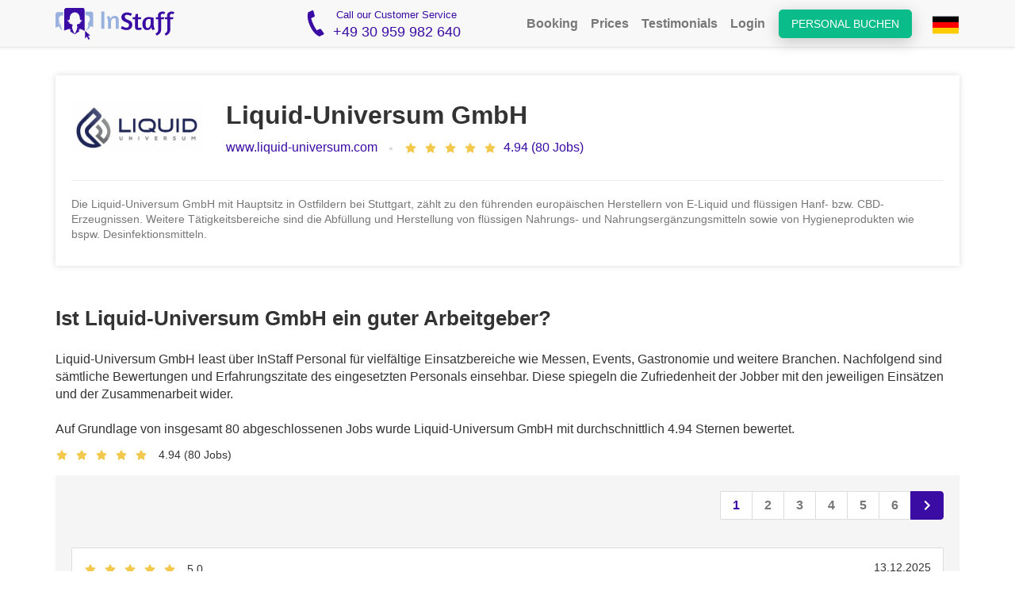

--- FILE ---
content_type: text/html; charset=utf-8
request_url: https://en.instaff.jobs/employer-reviews/liquid-universum-gmbh
body_size: 39024
content:
<!doctype html><html lang="en" data-theme="marketing"><head> <title>Liquid-Universum GmbH: Reviews and Open Jobs</title>    <link rel="canonical" href="https://en.instaff.jobs/employer-reviews/liquid-universum-gmbh"/>  <meta charset="utf-8">
<meta name="google-site-verification" content="6zDrXkN3oxMPzWUP5g545u1vcafBrwI1erkJkC3sDhs" />
<meta name="viewport" content="width=device-width">
<meta name="msapplication-config" content="none" />
<meta name="msvalidate.01" content="988F87E5CBE9BC689DFDE23EEF4ECEFC" />
<meta name="theme-color" content="#3A0CA3">
<meta name="msapplication-navbutton-color" content="#3A0CA3">
<meta name="apple-mobile-web-app-status-bar-style" content="#3A0CA3">
<meta property="og:site_name" content="InStaff" /> 
<meta property="article:publisher" content="https://www.facebook.com/instaff.jobs" />
<link rel="apple-touch-icon" href="https://media.instaff.jobs/img/logos/apple-touch-icon-48x48.png" />
<link rel="apple-touch-icon" sizes="96x96" href="https://media.instaff.jobs/img/logos/apple-touch-icon-96x96.png" />
<link rel="apple-touch-icon" sizes="144x144" href="https://media.instaff.jobs/img/logos/apple-touch-icon-144x144.png" />
<link rel="apple-touch-icon" sizes="192x192" href="https://media.instaff.jobs/img/logos/apple-touch-icon-192x192.png" />

<link rel="alternate" hreflang="de" href="https://www.instaff.jobs/arbeitgeber-erfahrungen/liquid-universum-gmbh" /> <link rel="alternate" hreflang="en" href="https://en.instaff.jobs/employer-reviews/liquid-universum-gmbh" /> 
<meta property="og:type" content="website" />
<meta property="og:locale" content="enUS" />
	<meta property="og:title" content="Liquid-Universum GmbH: Reviews and Open Jobs" />
	<meta property="og:url" content="https://en.instaff.jobs/employer-reviews/liquid-universum-gmbh" />

<meta property="og:sitename" content="InStaff" />
<meta property="og:image" content="https://www.instaff.jobs/static/images/marketing/instaff-logo.svg" />
<meta property="og:image:width" content="1200" />
<meta property="og:image:height" content="630" />
<meta property="og:image:alt" content="InStaff" />

<link rel="shortcut icon" href="/favicon.ico" />

<style>
.text-warning {
	color: #cc8400 !important;
}
.text-truncated {
	overflow:hidden;
	text-overflow:none;
	white-space:nowrap;
}
.cleanCtaButton { 
	background-color: #eee;
	border-radius:0px;
	margin-top: 1.5em; 
	padding: 1em; 
	margin-bottom: 1.5em; 
	}
	@media (max-width:991px) {
	.cleanCtaButton {text-align:center}
	}
	@media (max-width:500px) {
	.cleanCtaButton { 
		border-radius: 0px;
		background-color: transparent;
		padding:0px;
	}
	}
			
	.cleanCtaButton .ctaLinksHeader {
		color:#666; 
		font-weight:bold;
	}
</style>  <style>﻿/*! normalize.css v3.0.1 | MIT License | git.io/normalize */html{font-family:sans-serif;-ms-text-size-adjust:100%;-webkit-text-size-adjust:100%}body{margin:0}article,aside,details,figcaption,figure,footer,header,hgroup,main,nav,section,summary{display:block}audio,canvas,progress,video{display:inline-block;vertical-align:baseline}audio:not([controls]){display:none;height:0}[hidden],template{display:none}a{background:transparent}a:active,a:hover{outline:0}abbr[title]{border-bottom:1px dotted}b,strong{font-weight:bold}dfn{font-style:italic}h1{font-size:2em;margin:0.67em 0}mark{background:#ff0;color:#000}small{font-size:80%}sub,sup{font-size:75%;line-height:0;position:relative;vertical-align:baseline}sup{top:-0.5em}sub{bottom:-0.25em}img{border:0}svg:not(:root){overflow:hidden}figure{margin:1em 40px}hr{-moz-box-sizing:content-box;box-sizing:content-box;height:0}pre{overflow:auto}code,kbd,pre,samp{font-family:monospace, monospace;font-size:1em}button,input,optgroup,select,textarea{color:inherit;font:inherit;margin:0}button{overflow:visible}button,select{text-transform:none}button,html input[type="button"],input[type="reset"],input[type="submit"]{-webkit-appearance:button;cursor:pointer}button[disabled],html input[disabled]{cursor:default}button::-moz-focus-inner,input::-moz-focus-inner{border:0;padding:0}input{line-height:normal}input[type="checkbox"],input[type="radio"]{box-sizing:border-box;padding:0}input[type="number"]::-webkit-inner-spin-button,input[type="number"]::-webkit-outer-spin-button{height:auto}input[type="search"]{-webkit-appearance:textfield;-moz-box-sizing:content-box;-webkit-box-sizing:content-box;box-sizing:content-box}input[type="search"]::-webkit-search-cancel-button,input[type="search"]::-webkit-search-decoration{-webkit-appearance:none}fieldset{border:1px solid #c0c0c0;margin:0 2px;padding:0.35em 0.625em 0.75em}legend{border:0;padding:0}textarea{overflow:auto}optgroup{font-weight:bold}table{border-collapse:collapse;border-spacing:0}td,th{padding:0}@font-face{font-family:'Glyphicons Halflings';src:url(font-path("bootstrap/glyphicons-halflings-regular.eot"));src:url(font-path("bootstrap/glyphicons-halflings-regular.eot?#iefix")) format("embedded-opentype"),url(font-path("bootstrap/glyphicons-halflings-regular.woff2")) format("woff2"),url(font-path("bootstrap/glyphicons-halflings-regular.woff")) format("woff"),url(font-path("bootstrap/glyphicons-halflings-regular.ttf")) format("truetype"),url(font-path("bootstrap/glyphicons-halflings-regular.svg#glyphicons_halflingsregular")) format("svg")}.glyphicon{position:relative;top:1px;display:inline-block;font-family:'Glyphicons Halflings';font-style:normal;font-weight:normal;line-height:1;-webkit-font-smoothing:antialiased;-moz-osx-font-smoothing:grayscale}.glyphicon-asterisk:before{content:"\002a"}.glyphicon-plus:before{content:"\002b"}.glyphicon-euro:before,.glyphicon-eur:before{content:"\20ac"}.glyphicon-minus:before{content:"\2212"}.glyphicon-cloud:before{content:"\2601"}.glyphicon-envelope:before{content:"\2709"}.glyphicon-pencil:before{content:"\270f"}.glyphicon-glass:before{content:"\e001"}.glyphicon-music:before{content:"\e002"}.glyphicon-search:before{content:"\e003"}.glyphicon-heart:before{content:"\e005"}.glyphicon-star:before{content:"\e006"}.glyphicon-star-empty:before{content:"\e007"}.glyphicon-user:before{content:"\e008"}.glyphicon-film:before{content:"\e009"}.glyphicon-th-large:before{content:"\e010"}.glyphicon-th:before{content:"\e011"}.glyphicon-th-list:before{content:"\e012"}.glyphicon-ok:before{content:"\e013"}.glyphicon-remove:before{content:"\e014"}.glyphicon-zoom-in:before{content:"\e015"}.glyphicon-zoom-out:before{content:"\e016"}.glyphicon-off:before{content:"\e017"}.glyphicon-signal:before{content:"\e018"}.glyphicon-cog:before{content:"\e019"}.glyphicon-trash:before{content:"\e020"}.glyphicon-home:before{content:"\e021"}.glyphicon-file:before{content:"\e022"}.glyphicon-time:before{content:"\e023"}.glyphicon-road:before{content:"\e024"}.glyphicon-download-alt:before{content:"\e025"}.glyphicon-download:before{content:"\e026"}.glyphicon-upload:before{content:"\e027"}.glyphicon-inbox:before{content:"\e028"}.glyphicon-play-circle:before{content:"\e029"}.glyphicon-repeat:before{content:"\e030"}.glyphicon-refresh:before{content:"\e031"}.glyphicon-list-alt:before{content:"\e032"}.glyphicon-lock:before{content:"\e033"}.glyphicon-flag:before{content:"\e034"}.glyphicon-headphones:before{content:"\e035"}.glyphicon-volume-off:before{content:"\e036"}.glyphicon-volume-down:before{content:"\e037"}.glyphicon-volume-up:before{content:"\e038"}.glyphicon-qrcode:before{content:"\e039"}.glyphicon-barcode:before{content:"\e040"}.glyphicon-tag:before{content:"\e041"}.glyphicon-tags:before{content:"\e042"}.glyphicon-book:before{content:"\e043"}.glyphicon-bookmark:before{content:"\e044"}.glyphicon-print:before{content:"\e045"}.glyphicon-camera:before{content:"\e046"}.glyphicon-font:before{content:"\e047"}.glyphicon-bold:before{content:"\e048"}.glyphicon-italic:before{content:"\e049"}.glyphicon-text-height:before{content:"\e050"}.glyphicon-text-width:before{content:"\e051"}.glyphicon-align-left:before{content:"\e052"}.glyphicon-align-center:before{content:"\e053"}.glyphicon-align-right:before{content:"\e054"}.glyphicon-align-justify:before{content:"\e055"}.glyphicon-list:before{content:"\e056"}.glyphicon-indent-left:before{content:"\e057"}.glyphicon-indent-right:before{content:"\e058"}.glyphicon-facetime-video:before{content:"\e059"}.glyphicon-picture:before{content:"\e060"}.glyphicon-map-marker:before{content:"\e062"}.glyphicon-adjust:before{content:"\e063"}.glyphicon-tint:before{content:"\e064"}.glyphicon-edit:before{content:"\e065"}.glyphicon-share:before{content:"\e066"}.glyphicon-check:before{content:"\e067"}.glyphicon-move:before{content:"\e068"}.glyphicon-step-backward:before{content:"\e069"}.glyphicon-fast-backward:before{content:"\e070"}.glyphicon-backward:before{content:"\e071"}.glyphicon-play:before{content:"\e072"}.glyphicon-pause:before{content:"\e073"}.glyphicon-stop:before{content:"\e074"}.glyphicon-forward:before{content:"\e075"}.glyphicon-fast-forward:before{content:"\e076"}.glyphicon-step-forward:before{content:"\e077"}.glyphicon-eject:before{content:"\e078"}.glyphicon-chevron-left:before{content:"\e079"}.glyphicon-chevron-right:before{content:"\e080"}.glyphicon-plus-sign:before{content:"\e081"}.glyphicon-minus-sign:before{content:"\e082"}.glyphicon-remove-sign:before{content:"\e083"}.glyphicon-ok-sign:before{content:"\e084"}.glyphicon-question-sign:before{content:"\e085"}.glyphicon-info-sign:before{content:"\e086"}.glyphicon-screenshot:before{content:"\e087"}.glyphicon-remove-circle:before{content:"\e088"}.glyphicon-ok-circle:before{content:"\e089"}.glyphicon-ban-circle:before{content:"\e090"}.glyphicon-arrow-left:before{content:"\e091"}.glyphicon-arrow-right:before{content:"\e092"}.glyphicon-arrow-up:before{content:"\e093"}.glyphicon-arrow-down:before{content:"\e094"}.glyphicon-share-alt:before{content:"\e095"}.glyphicon-resize-full:before{content:"\e096"}.glyphicon-resize-small:before{content:"\e097"}.glyphicon-exclamation-sign:before{content:"\e101"}.glyphicon-gift:before{content:"\e102"}.glyphicon-leaf:before{content:"\e103"}.glyphicon-fire:before{content:"\e104"}.glyphicon-eye-open:before{content:"\e105"}.glyphicon-eye-close:before{content:"\e106"}.glyphicon-warning-sign:before{content:"\e107"}.glyphicon-plane:before{content:"\e108"}.glyphicon-calendar:before{content:"\e109"}.glyphicon-random:before{content:"\e110"}.glyphicon-comment:before{content:"\e111"}.glyphicon-magnet:before{content:"\e112"}.glyphicon-chevron-up:before{content:"\e113"}.glyphicon-chevron-down:before{content:"\e114"}.glyphicon-retweet:before{content:"\e115"}.glyphicon-shopping-cart:before{content:"\e116"}.glyphicon-folder-close:before{content:"\e117"}.glyphicon-folder-open:before{content:"\e118"}.glyphicon-resize-vertical:before{content:"\e119"}.glyphicon-resize-horizontal:before{content:"\e120"}.glyphicon-hdd:before{content:"\e121"}.glyphicon-bullhorn:before{content:"\e122"}.glyphicon-bell:before{content:"\e123"}.glyphicon-certificate:before{content:"\e124"}.glyphicon-thumbs-up:before{content:"\e125"}.glyphicon-thumbs-down:before{content:"\e126"}.glyphicon-hand-right:before{content:"\e127"}.glyphicon-hand-left:before{content:"\e128"}.glyphicon-hand-up:before{content:"\e129"}.glyphicon-hand-down:before{content:"\e130"}.glyphicon-circle-arrow-right:before{content:"\e131"}.glyphicon-circle-arrow-left:before{content:"\e132"}.glyphicon-circle-arrow-up:before{content:"\e133"}.glyphicon-circle-arrow-down:before{content:"\e134"}.glyphicon-globe:before{content:"\e135"}.glyphicon-wrench:before{content:"\e136"}.glyphicon-tasks:before{content:"\e137"}.glyphicon-filter:before{content:"\e138"}.glyphicon-briefcase:before{content:"\e139"}.glyphicon-fullscreen:before{content:"\e140"}.glyphicon-dashboard:before{content:"\e141"}.glyphicon-paperclip:before{content:"\e142"}.glyphicon-heart-empty:before{content:"\e143"}.glyphicon-link:before{content:"\e144"}.glyphicon-phone:before{content:"\e145"}.glyphicon-pushpin:before{content:"\e146"}.glyphicon-usd:before{content:"\e148"}.glyphicon-gbp:before{content:"\e149"}.glyphicon-sort:before{content:"\e150"}.glyphicon-sort-by-alphabet:before{content:"\e151"}.glyphicon-sort-by-alphabet-alt:before{content:"\e152"}.glyphicon-sort-by-order:before{content:"\e153"}.glyphicon-sort-by-order-alt:before{content:"\e154"}.glyphicon-sort-by-attributes:before{content:"\e155"}.glyphicon-sort-by-attributes-alt:before{content:"\e156"}.glyphicon-unchecked:before{content:"\e157"}.glyphicon-expand:before{content:"\e158"}.glyphicon-collapse-down:before{content:"\e159"}.glyphicon-collapse-up:before{content:"\e160"}.glyphicon-log-in:before{content:"\e161"}.glyphicon-flash:before{content:"\e162"}.glyphicon-log-out:before{content:"\e163"}.glyphicon-new-window:before{content:"\e164"}.glyphicon-record:before{content:"\e165"}.glyphicon-save:before{content:"\e166"}.glyphicon-open:before{content:"\e167"}.glyphicon-saved:before{content:"\e168"}.glyphicon-import:before{content:"\e169"}.glyphicon-export:before{content:"\e170"}.glyphicon-send:before{content:"\e171"}.glyphicon-floppy-disk:before{content:"\e172"}.glyphicon-floppy-saved:before{content:"\e173"}.glyphicon-floppy-remove:before{content:"\e174"}.glyphicon-floppy-save:before{content:"\e175"}.glyphicon-floppy-open:before{content:"\e176"}.glyphicon-credit-card:before{content:"\e177"}.glyphicon-transfer:before{content:"\e178"}.glyphicon-cutlery:before{content:"\e179"}.glyphicon-header:before{content:"\e180"}.glyphicon-compressed:before{content:"\e181"}.glyphicon-earphone:before{content:"\e182"}.glyphicon-phone-alt:before{content:"\e183"}.glyphicon-tower:before{content:"\e184"}.glyphicon-stats:before{content:"\e185"}.glyphicon-sd-video:before{content:"\e186"}.glyphicon-hd-video:before{content:"\e187"}.glyphicon-subtitles:before{content:"\e188"}.glyphicon-sound-stereo:before{content:"\e189"}.glyphicon-sound-dolby:before{content:"\e190"}.glyphicon-sound-5-1:before{content:"\e191"}.glyphicon-sound-6-1:before{content:"\e192"}.glyphicon-sound-7-1:before{content:"\e193"}.glyphicon-copyright-mark:before{content:"\e194"}.glyphicon-registration-mark:before{content:"\e195"}.glyphicon-cloud-download:before{content:"\e197"}.glyphicon-cloud-upload:before{content:"\e198"}.glyphicon-tree-conifer:before{content:"\e199"}.glyphicon-tree-deciduous:before{content:"\e200"}.glyphicon-cd:before{content:"\e201"}.glyphicon-save-file:before{content:"\e202"}.glyphicon-open-file:before{content:"\e203"}.glyphicon-level-up:before{content:"\e204"}.glyphicon-copy:before{content:"\e205"}.glyphicon-paste:before{content:"\e206"}.glyphicon-alert:before{content:"\e209"}.glyphicon-equalizer:before{content:"\e210"}.glyphicon-king:before{content:"\e211"}.glyphicon-queen:before{content:"\e212"}.glyphicon-pawn:before{content:"\e213"}.glyphicon-bishop:before{content:"\e214"}.glyphicon-knight:before{content:"\e215"}.glyphicon-baby-formula:before{content:"\e216"}.glyphicon-tent:before{content:"\26fa"}.glyphicon-blackboard:before{content:"\e218"}.glyphicon-bed:before{content:"\e219"}.glyphicon-apple:before{content:"\f8ff"}.glyphicon-erase:before{content:"\e221"}.glyphicon-hourglass:before{content:"\231b"}.glyphicon-lamp:before{content:"\e223"}.glyphicon-duplicate:before{content:"\e224"}.glyphicon-piggy-bank:before{content:"\e225"}.glyphicon-scissors:before{content:"\e226"}.glyphicon-bitcoin:before{content:"\e227"}.glyphicon-btc:before{content:"\e227"}.glyphicon-xbt:before{content:"\e227"}.glyphicon-yen:before{content:"\00a5"}.glyphicon-jpy:before{content:"\00a5"}.glyphicon-ruble:before{content:"\20bd"}.glyphicon-rub:before{content:"\20bd"}.glyphicon-scale:before{content:"\e230"}.glyphicon-ice-lolly:before{content:"\e231"}.glyphicon-ice-lolly-tasted:before{content:"\e232"}.glyphicon-education:before{content:"\e233"}.glyphicon-option-horizontal:before{content:"\e234"}.glyphicon-option-vertical:before{content:"\e235"}.glyphicon-menu-hamburger:before{content:"\e236"}.glyphicon-modal-window:before{content:"\e237"}.glyphicon-oil:before{content:"\e238"}.glyphicon-grain:before{content:"\e239"}.glyphicon-sunglasses:before{content:"\e240"}.glyphicon-text-size:before{content:"\e241"}.glyphicon-text-color:before{content:"\e242"}.glyphicon-text-background:before{content:"\e243"}.glyphicon-object-align-top:before{content:"\e244"}.glyphicon-object-align-bottom:before{content:"\e245"}.glyphicon-object-align-horizontal:before{content:"\e246"}.glyphicon-object-align-left:before{content:"\e247"}.glyphicon-object-align-vertical:before{content:"\e248"}.glyphicon-object-align-right:before{content:"\e249"}.glyphicon-triangle-right:before{content:"\e250"}.glyphicon-triangle-left:before{content:"\e251"}.glyphicon-triangle-bottom:before{content:"\e252"}.glyphicon-triangle-top:before{content:"\e253"}.glyphicon-console:before{content:"\e254"}.glyphicon-superscript:before{content:"\e255"}.glyphicon-subscript:before{content:"\e256"}.glyphicon-menu-left:before{content:"\e257"}.glyphicon-menu-right:before{content:"\e258"}.glyphicon-menu-down:before{content:"\e259"}.glyphicon-menu-up:before{content:"\e260"}*{-webkit-box-sizing:border-box;-moz-box-sizing:border-box;box-sizing:border-box}*:before,*:after{-webkit-box-sizing:border-box;-moz-box-sizing:border-box;box-sizing:border-box}html{font-size:10px;-webkit-tap-highlight-color:transparent}body{font-family:"Helvetica Neue",Helvetica,Arial,sans-serif;font-size:14px;line-height:1.428571429;color:#333;background-color:#fff}input,button,select,textarea{font-family:inherit;font-size:inherit;line-height:inherit}a{color:#428bca;text-decoration:none}a:hover,a:focus{color:#2a6496;text-decoration:underline}a:focus{outline:thin dotted;outline:5px auto -webkit-focus-ring-color;outline-offset:-2px}figure{margin:0}img{vertical-align:middle}.img-responsive{display:block;width:100% \9;max-width:100%;height:auto}.img-rounded{border-radius:6px}.img-thumbnail{padding:4px;line-height:1.428571429;background-color:#fff;border:1px solid #ddd;border-radius:4px;-webkit-transition:all 0.2s ease-in-out;-o-transition:all 0.2s ease-in-out;transition:all 0.2s ease-in-out;display:inline-block;width:100% \9;max-width:100%;height:auto}.img-circle{border-radius:50%}hr{margin-top:20px;margin-bottom:20px;border:0;border-top:1px solid #eee}.sr-only{position:absolute;width:1px;height:1px;margin:-1px;padding:0;overflow:hidden;clip:rect(0, 0, 0, 0);border:0}.sr-only-focusable:active,.sr-only-focusable:focus{position:static;width:auto;height:auto;margin:0;overflow:visible;clip:auto}h1,h2,h3,h4,h5,h6,.h1,.h2,.h3,.h4,.h5,.h6{font-family:inherit;font-weight:500;line-height:1.1;color:inherit}h1 small,h1 .small,h2 small,h2 .small,h3 small,h3 .small,h4 small,h4 .small,h5 small,h5 .small,h6 small,h6 .small,.h1 small,.h1 .small,.h2 small,.h2 .small,.h3 small,.h3 .small,.h4 small,.h4 .small,.h5 small,.h5 .small,.h6 small,.h6 .small{font-weight:normal;line-height:1;color:#777}h1,.h1,h2,.h2,h3,.h3{margin-top:20px;margin-bottom:10px}h1 small,h1 .small,.h1 small,.h1 .small,h2 small,h2 .small,.h2 small,.h2 .small,h3 small,h3 .small,.h3 small,.h3 .small{font-size:65%}h4,.h4,h5,.h5,h6,.h6{margin-top:10px;margin-bottom:10px}h4 small,h4 .small,.h4 small,.h4 .small,h5 small,h5 .small,.h5 small,.h5 .small,h6 small,h6 .small,.h6 small,.h6 .small{font-size:75%}h1,.h1{font-size:36px}h2,.h2{font-size:30px}h3,.h3{font-size:24px}h4,.h4{font-size:18px}h5,.h5{font-size:14px}h6,.h6{font-size:12px}p{margin:0 0 10px}.lead{margin-bottom:20px;font-size:16px;font-weight:300;line-height:1.4}@media (min-width: 768px){.lead{font-size:21px}}small,.small{font-size:85%}cite{font-style:normal}mark,.mark{background-color:#fcf8e3;padding:.2em}.text-left{text-align:left}.text-right{text-align:right}.text-center{text-align:center}.text-justify{text-align:justify}.text-nowrap{white-space:nowrap}.text-lowercase{text-transform:lowercase}.text-uppercase{text-transform:uppercase}.text-capitalize{text-transform:capitalize}.text-muted{color:#777}.text-primary{color:#428bca}a.text-primary:hover{color:#3071a9}.text-success{color:#3c763d}a.text-success:hover{color:#2b542c}.text-info{color:#31708f}a.text-info:hover{color:#245269}.text-warning{color:#8a6d3b}a.text-warning:hover{color:#66512c}.text-danger{color:#a94442}a.text-danger:hover{color:#843534}.bg-primary{color:#fff}.bg-primary{background-color:#428bca}a.bg-primary:hover{background-color:#3071a9}.bg-success{background-color:#dff0d8}a.bg-success:hover{background-color:#c1e2b3}.bg-info{background-color:#d9edf7}a.bg-info:hover{background-color:#afd9ee}.bg-warning{background-color:#fcf8e3}a.bg-warning:hover{background-color:#f7ecb5}.bg-danger{background-color:#f2dede}a.bg-danger:hover{background-color:#e4b9b9}.page-header{padding-bottom:9px;margin:40px 0 20px;border-bottom:1px solid #eee}ul,ol{margin-top:0;margin-bottom:10px}ul ul,ul ol,ol ul,ol ol{margin-bottom:0}.list-unstyled,.list-inline{padding-left:0;list-style:none}.list-inline{margin-left:-5px}.list-inline>li{display:inline-block;padding-left:5px;padding-right:5px}dl{margin-top:0;margin-bottom:20px}dt,dd{line-height:1.428571429}dt{font-weight:bold}dd{margin-left:0}.dl-horizontal dd:before,.dl-horizontal dd:after{content:" ";display:table}.dl-horizontal dd:after{clear:both}@media (min-width: 768px){.dl-horizontal dt{float:left;width:160px;clear:left;text-align:right;overflow:hidden;text-overflow:ellipsis;white-space:nowrap}.dl-horizontal dd{margin-left:180px}}abbr[title],abbr[data-original-title]{cursor:help;border-bottom:1px dotted #777}.initialism{font-size:90%;text-transform:uppercase}blockquote{padding:10px 20px;margin:0 0 20px;font-size:17.5px;border-left:5px solid #eee}blockquote p:last-child,blockquote ul:last-child,blockquote ol:last-child{margin-bottom:0}blockquote footer,blockquote small,blockquote .small{display:block;font-size:80%;line-height:1.428571429;color:#777}blockquote footer:before,blockquote small:before,blockquote .small:before{content:'\2014 \00A0'}.blockquote-reverse,blockquote.pull-right{padding-right:15px;padding-left:0;border-right:5px solid #eee;border-left:0;text-align:right}.blockquote-reverse footer:before,.blockquote-reverse small:before,.blockquote-reverse .small:before,blockquote.pull-right footer:before,blockquote.pull-right small:before,blockquote.pull-right .small:before{content:''}.blockquote-reverse footer:after,.blockquote-reverse small:after,.blockquote-reverse .small:after,blockquote.pull-right footer:after,blockquote.pull-right small:after,blockquote.pull-right .small:after{content:'\00A0 \2014'}blockquote:before,blockquote:after{content:""}address{margin-bottom:20px;font-style:normal;line-height:1.428571429}.container{margin-right:auto;margin-left:auto;padding-left:15px;padding-right:15px}.container:before,.container:after{content:" ";display:table}.container:after{clear:both}@media (min-width: 768px){.container{width:750px}}@media (min-width: 992px){.container{width:970px}}@media (min-width: 1200px){.container{width:1170px}}.container-fluid{margin-right:auto;margin-left:auto;padding-left:15px;padding-right:15px}.container-fluid:before,.container-fluid:after{content:" ";display:table}.container-fluid:after{clear:both}.row{margin-left:-15px;margin-right:-15px}.row:before,.row:after{content:" ";display:table}.row:after{clear:both}.col-xs-1,.col-sm-1,.col-md-1,.col-lg-1,.col-xs-2,.col-sm-2,.col-md-2,.col-lg-2,.col-xs-3,.col-sm-3,.col-md-3,.col-lg-3,.col-xs-4,.col-sm-4,.col-md-4,.col-lg-4,.col-xs-5,.col-sm-5,.col-md-5,.col-lg-5,.col-xs-6,.col-sm-6,.col-md-6,.col-lg-6,.col-xs-7,.col-sm-7,.col-md-7,.col-lg-7,.col-xs-8,.col-sm-8,.col-md-8,.col-lg-8,.col-xs-9,.col-sm-9,.col-md-9,.col-lg-9,.col-xs-10,.col-sm-10,.col-md-10,.col-lg-10,.col-xs-11,.col-sm-11,.col-md-11,.col-lg-11,.col-xs-12,.col-sm-12,.col-md-12,.col-lg-12{position:relative;min-height:1px;padding-left:15px;padding-right:15px}.col-xs-1,.col-xs-2,.col-xs-3,.col-xs-4,.col-xs-5,.col-xs-6,.col-xs-7,.col-xs-8,.col-xs-9,.col-xs-10,.col-xs-11,.col-xs-12{float:left}.col-xs-1{width:8.3333333333%}.col-xs-2{width:16.6666666667%}.col-xs-3{width:25%}.col-xs-4{width:33.3333333333%}.col-xs-5{width:41.6666666667%}.col-xs-6{width:50%}.col-xs-7{width:58.3333333333%}.col-xs-8{width:66.6666666667%}.col-xs-9{width:75%}.col-xs-10{width:83.3333333333%}.col-xs-11{width:91.6666666667%}.col-xs-12{width:100%}.col-xs-pull-0{right:auto}.col-xs-pull-1{right:8.3333333333%}.col-xs-pull-2{right:16.6666666667%}.col-xs-pull-3{right:25%}.col-xs-pull-4{right:33.3333333333%}.col-xs-pull-5{right:41.6666666667%}.col-xs-pull-6{right:50%}.col-xs-pull-7{right:58.3333333333%}.col-xs-pull-8{right:66.6666666667%}.col-xs-pull-9{right:75%}.col-xs-pull-10{right:83.3333333333%}.col-xs-pull-11{right:91.6666666667%}.col-xs-pull-12{right:100%}.col-xs-push-0{left:auto}.col-xs-push-1{left:8.3333333333%}.col-xs-push-2{left:16.6666666667%}.col-xs-push-3{left:25%}.col-xs-push-4{left:33.3333333333%}.col-xs-push-5{left:41.6666666667%}.col-xs-push-6{left:50%}.col-xs-push-7{left:58.3333333333%}.col-xs-push-8{left:66.6666666667%}.col-xs-push-9{left:75%}.col-xs-push-10{left:83.3333333333%}.col-xs-push-11{left:91.6666666667%}.col-xs-push-12{left:100%}.col-xs-offset-0{margin-left:0%}.col-xs-offset-1{margin-left:8.3333333333%}.col-xs-offset-2{margin-left:16.6666666667%}.col-xs-offset-3{margin-left:25%}.col-xs-offset-4{margin-left:33.3333333333%}.col-xs-offset-5{margin-left:41.6666666667%}.col-xs-offset-6{margin-left:50%}.col-xs-offset-7{margin-left:58.3333333333%}.col-xs-offset-8{margin-left:66.6666666667%}.col-xs-offset-9{margin-left:75%}.col-xs-offset-10{margin-left:83.3333333333%}.col-xs-offset-11{margin-left:91.6666666667%}.col-xs-offset-12{margin-left:100%}@media (min-width: 768px){.col-sm-1,.col-sm-2,.col-sm-3,.col-sm-4,.col-sm-5,.col-sm-6,.col-sm-7,.col-sm-8,.col-sm-9,.col-sm-10,.col-sm-11,.col-sm-12{float:left}.col-sm-1{width:8.3333333333%}.col-sm-2{width:16.6666666667%}.col-sm-3{width:25%}.col-sm-4{width:33.3333333333%}.col-sm-5{width:41.6666666667%}.col-sm-6{width:50%}.col-sm-7{width:58.3333333333%}.col-sm-8{width:66.6666666667%}.col-sm-9{width:75%}.col-sm-10{width:83.3333333333%}.col-sm-11{width:91.6666666667%}.col-sm-12{width:100%}.col-sm-pull-0{right:auto}.col-sm-pull-1{right:8.3333333333%}.col-sm-pull-2{right:16.6666666667%}.col-sm-pull-3{right:25%}.col-sm-pull-4{right:33.3333333333%}.col-sm-pull-5{right:41.6666666667%}.col-sm-pull-6{right:50%}.col-sm-pull-7{right:58.3333333333%}.col-sm-pull-8{right:66.6666666667%}.col-sm-pull-9{right:75%}.col-sm-pull-10{right:83.3333333333%}.col-sm-pull-11{right:91.6666666667%}.col-sm-pull-12{right:100%}.col-sm-push-0{left:auto}.col-sm-push-1{left:8.3333333333%}.col-sm-push-2{left:16.6666666667%}.col-sm-push-3{left:25%}.col-sm-push-4{left:33.3333333333%}.col-sm-push-5{left:41.6666666667%}.col-sm-push-6{left:50%}.col-sm-push-7{left:58.3333333333%}.col-sm-push-8{left:66.6666666667%}.col-sm-push-9{left:75%}.col-sm-push-10{left:83.3333333333%}.col-sm-push-11{left:91.6666666667%}.col-sm-push-12{left:100%}.col-sm-offset-0{margin-left:0%}.col-sm-offset-1{margin-left:8.3333333333%}.col-sm-offset-2{margin-left:16.6666666667%}.col-sm-offset-3{margin-left:25%}.col-sm-offset-4{margin-left:33.3333333333%}.col-sm-offset-5{margin-left:41.6666666667%}.col-sm-offset-6{margin-left:50%}.col-sm-offset-7{margin-left:58.3333333333%}.col-sm-offset-8{margin-left:66.6666666667%}.col-sm-offset-9{margin-left:75%}.col-sm-offset-10{margin-left:83.3333333333%}.col-sm-offset-11{margin-left:91.6666666667%}.col-sm-offset-12{margin-left:100%}}@media (min-width: 992px){.col-md-1,.col-md-2,.col-md-3,.col-md-4,.col-md-5,.col-md-6,.col-md-7,.col-md-8,.col-md-9,.col-md-10,.col-md-11,.col-md-12{float:left}.col-md-1{width:8.3333333333%}.col-md-2{width:16.6666666667%}.col-md-3{width:25%}.col-md-4{width:33.3333333333%}.col-md-5{width:41.6666666667%}.col-md-6{width:50%}.col-md-7{width:58.3333333333%}.col-md-8{width:66.6666666667%}.col-md-9{width:75%}.col-md-10{width:83.3333333333%}.col-md-11{width:91.6666666667%}.col-md-12{width:100%}.col-md-pull-0{right:auto}.col-md-pull-1{right:8.3333333333%}.col-md-pull-2{right:16.6666666667%}.col-md-pull-3{right:25%}.col-md-pull-4{right:33.3333333333%}.col-md-pull-5{right:41.6666666667%}.col-md-pull-6{right:50%}.col-md-pull-7{right:58.3333333333%}.col-md-pull-8{right:66.6666666667%}.col-md-pull-9{right:75%}.col-md-pull-10{right:83.3333333333%}.col-md-pull-11{right:91.6666666667%}.col-md-pull-12{right:100%}.col-md-push-0{left:auto}.col-md-push-1{left:8.3333333333%}.col-md-push-2{left:16.6666666667%}.col-md-push-3{left:25%}.col-md-push-4{left:33.3333333333%}.col-md-push-5{left:41.6666666667%}.col-md-push-6{left:50%}.col-md-push-7{left:58.3333333333%}.col-md-push-8{left:66.6666666667%}.col-md-push-9{left:75%}.col-md-push-10{left:83.3333333333%}.col-md-push-11{left:91.6666666667%}.col-md-push-12{left:100%}.col-md-offset-0{margin-left:0%}.col-md-offset-1{margin-left:8.3333333333%}.col-md-offset-2{margin-left:16.6666666667%}.col-md-offset-3{margin-left:25%}.col-md-offset-4{margin-left:33.3333333333%}.col-md-offset-5{margin-left:41.6666666667%}.col-md-offset-6{margin-left:50%}.col-md-offset-7{margin-left:58.3333333333%}.col-md-offset-8{margin-left:66.6666666667%}.col-md-offset-9{margin-left:75%}.col-md-offset-10{margin-left:83.3333333333%}.col-md-offset-11{margin-left:91.6666666667%}.col-md-offset-12{margin-left:100%}}@media (min-width: 1200px){.col-lg-1,.col-lg-2,.col-lg-3,.col-lg-4,.col-lg-5,.col-lg-6,.col-lg-7,.col-lg-8,.col-lg-9,.col-lg-10,.col-lg-11,.col-lg-12{float:left}.col-lg-1{width:8.3333333333%}.col-lg-2{width:16.6666666667%}.col-lg-3{width:25%}.col-lg-4{width:33.3333333333%}.col-lg-5{width:41.6666666667%}.col-lg-6{width:50%}.col-lg-7{width:58.3333333333%}.col-lg-8{width:66.6666666667%}.col-lg-9{width:75%}.col-lg-10{width:83.3333333333%}.col-lg-11{width:91.6666666667%}.col-lg-12{width:100%}.col-lg-pull-0{right:auto}.col-lg-pull-1{right:8.3333333333%}.col-lg-pull-2{right:16.6666666667%}.col-lg-pull-3{right:25%}.col-lg-pull-4{right:33.3333333333%}.col-lg-pull-5{right:41.6666666667%}.col-lg-pull-6{right:50%}.col-lg-pull-7{right:58.3333333333%}.col-lg-pull-8{right:66.6666666667%}.col-lg-pull-9{right:75%}.col-lg-pull-10{right:83.3333333333%}.col-lg-pull-11{right:91.6666666667%}.col-lg-pull-12{right:100%}.col-lg-push-0{left:auto}.col-lg-push-1{left:8.3333333333%}.col-lg-push-2{left:16.6666666667%}.col-lg-push-3{left:25%}.col-lg-push-4{left:33.3333333333%}.col-lg-push-5{left:41.6666666667%}.col-lg-push-6{left:50%}.col-lg-push-7{left:58.3333333333%}.col-lg-push-8{left:66.6666666667%}.col-lg-push-9{left:75%}.col-lg-push-10{left:83.3333333333%}.col-lg-push-11{left:91.6666666667%}.col-lg-push-12{left:100%}.col-lg-offset-0{margin-left:0%}.col-lg-offset-1{margin-left:8.3333333333%}.col-lg-offset-2{margin-left:16.6666666667%}.col-lg-offset-3{margin-left:25%}.col-lg-offset-4{margin-left:33.3333333333%}.col-lg-offset-5{margin-left:41.6666666667%}.col-lg-offset-6{margin-left:50%}.col-lg-offset-7{margin-left:58.3333333333%}.col-lg-offset-8{margin-left:66.6666666667%}.col-lg-offset-9{margin-left:75%}.col-lg-offset-10{margin-left:83.3333333333%}.col-lg-offset-11{margin-left:91.6666666667%}.col-lg-offset-12{margin-left:100%}}fieldset{padding:0;margin:0;border:0;min-width:0}legend{display:block;width:100%;padding:0;margin-bottom:20px;font-size:21px;line-height:inherit;color:#333;border:0;border-bottom:1px solid #e5e5e5}label{display:inline-block;max-width:100%;margin-bottom:5px;font-weight:bold}input[type="search"]{-webkit-box-sizing:border-box;-moz-box-sizing:border-box;box-sizing:border-box}input[type="radio"],input[type="checkbox"]{margin:4px 0 0;margin-top:1px \9;line-height:normal}input[type="file"]{display:block}input[type="range"]{display:block;width:100%}select[multiple],select[size]{height:auto}input[type="file"]:focus,input[type="radio"]:focus,input[type="checkbox"]:focus{outline:thin dotted;outline:5px auto -webkit-focus-ring-color;outline-offset:-2px}output{display:block;padding-top:7px;font-size:14px;line-height:1.428571429;color:#555}.form-control{display:block;width:100%;height:34px;padding:6px 12px;font-size:14px;line-height:1.428571429;color:#555;background-color:#fff;background-image:none;border:1px solid #ccc;border-radius:4px;-webkit-box-shadow:inset 0 1px 1px rgba(0,0,0,0.075);box-shadow:inset 0 1px 1px rgba(0,0,0,0.075);-webkit-transition:border-color ease-in-out 0.15s,box-shadow ease-in-out 0.15s;-o-transition:border-color ease-in-out 0.15s,box-shadow ease-in-out 0.15s;transition:border-color ease-in-out 0.15s,box-shadow ease-in-out 0.15s}.form-control:focus{border-color:#66afe9;outline:0;-webkit-box-shadow:inset 0 1px 1px rgba(0,0,0,0.075),0 0 8px rgba(102,175,233,0.6);box-shadow:inset 0 1px 1px rgba(0,0,0,0.075),0 0 8px rgba(102,175,233,0.6)}.form-control::-moz-placeholder{color:#777;opacity:1}.form-control:-ms-input-placeholder{color:#777}.form-control::-webkit-input-placeholder{color:#777}.form-control[disabled],.form-control[readonly],fieldset[disabled] .form-control{cursor:not-allowed;background-color:#eee;opacity:1}textarea.form-control{height:auto}input[type="search"]{-webkit-appearance:none}input[type="date"],input[type="time"],input[type="datetime-local"],input[type="month"]{line-height:34px;line-height:1.428571429 \0}input[type="date"].input-sm,.form-horizontal .form-group-sm input[type="date"].form-control,.input-group-sm>input[type="date"].form-control,.input-group-sm>input[type="date"].input-group-addon,.input-group-sm>.input-group-btn>input[type="date"].btn,input[type="time"].input-sm,.form-horizontal .form-group-sm input[type="time"].form-control,.input-group-sm>input[type="time"].form-control,.input-group-sm>input[type="time"].input-group-addon,.input-group-sm>.input-group-btn>input[type="time"].btn,input[type="datetime-local"].input-sm,.form-horizontal .form-group-sm input[type="datetime-local"].form-control,.input-group-sm>input[type="datetime-local"].form-control,.input-group-sm>input[type="datetime-local"].input-group-addon,.input-group-sm>.input-group-btn>input[type="datetime-local"].btn,input[type="month"].input-sm,.form-horizontal .form-group-sm input[type="month"].form-control,.input-group-sm>input[type="month"].form-control,.input-group-sm>input[type="month"].input-group-addon,.input-group-sm>.input-group-btn>input[type="month"].btn{line-height:30px}input[type="date"].input-lg,.form-horizontal .form-group-lg input[type="date"].form-control,.input-group-lg>input[type="date"].form-control,.input-group-lg>input[type="date"].input-group-addon,.input-group-lg>.input-group-btn>input[type="date"].btn,input[type="time"].input-lg,.form-horizontal .form-group-lg input[type="time"].form-control,.input-group-lg>input[type="time"].form-control,.input-group-lg>input[type="time"].input-group-addon,.input-group-lg>.input-group-btn>input[type="time"].btn,input[type="datetime-local"].input-lg,.form-horizontal .form-group-lg input[type="datetime-local"].form-control,.input-group-lg>input[type="datetime-local"].form-control,.input-group-lg>input[type="datetime-local"].input-group-addon,.input-group-lg>.input-group-btn>input[type="datetime-local"].btn,input[type="month"].input-lg,.form-horizontal .form-group-lg input[type="month"].form-control,.input-group-lg>input[type="month"].form-control,.input-group-lg>input[type="month"].input-group-addon,.input-group-lg>.input-group-btn>input[type="month"].btn{line-height:46px}.form-group{margin-bottom:15px}.radio,.checkbox{position:relative;display:block;min-height:20px;margin-top:10px;margin-bottom:10px}.radio label,.checkbox label{padding-left:20px;margin-bottom:0;font-weight:normal;cursor:pointer}.radio input[type="radio"],.radio-inline input[type="radio"],.checkbox input[type="checkbox"],.checkbox-inline input[type="checkbox"]{position:absolute;margin-left:-20px;margin-top:4px \9}.radio+.radio,.checkbox+.checkbox{margin-top:-5px}.radio-inline,.checkbox-inline{display:inline-block;padding-left:20px;margin-bottom:0;vertical-align:middle;font-weight:normal;cursor:pointer}.radio-inline+.radio-inline,.checkbox-inline+.checkbox-inline{margin-top:0;margin-left:10px}input[type="radio"][disabled],input[type="radio"].disabled,fieldset[disabled] input[type="radio"],input[type="checkbox"][disabled],input[type="checkbox"].disabled,fieldset[disabled] input[type="checkbox"]{cursor:not-allowed}.radio-inline.disabled,fieldset[disabled] .radio-inline,.checkbox-inline.disabled,fieldset[disabled] .checkbox-inline{cursor:not-allowed}.radio.disabled label,fieldset[disabled] .radio label,.checkbox.disabled label,fieldset[disabled] .checkbox label{cursor:not-allowed}.form-control-static{padding-top:7px;padding-bottom:7px;margin-bottom:0}.form-control-static.input-lg,.form-horizontal .form-group-lg .form-control-static.form-control,.input-group-lg>.form-control-static.form-control,.input-group-lg>.form-control-static.input-group-addon,.input-group-lg>.input-group-btn>.form-control-static.btn,.form-control-static.input-sm,.form-horizontal .form-group-sm .form-control-static.form-control,.input-group-sm>.form-control-static.form-control,.input-group-sm>.form-control-static.input-group-addon,.input-group-sm>.input-group-btn>.form-control-static.btn{padding-left:0;padding-right:0}.input-sm,.form-horizontal .form-group-sm .form-control,.input-group-sm>.form-control,.input-group-sm>.input-group-addon,.input-group-sm>.input-group-btn>.btn{height:30px;padding:5px 10px;font-size:12px;line-height:1.5;border-radius:3px}select.input-sm,.form-horizontal .form-group-sm select.form-control,.input-group-sm>select.form-control,.input-group-sm>select.input-group-addon,.input-group-sm>.input-group-btn>select.btn{height:30px;line-height:30px}textarea.input-sm,.form-horizontal .form-group-sm textarea.form-control,.input-group-sm>textarea.form-control,.input-group-sm>textarea.input-group-addon,.input-group-sm>.input-group-btn>textarea.btn,select[multiple].input-sm,.form-horizontal .form-group-sm select[multiple].form-control,.input-group-sm>select[multiple].form-control,.input-group-sm>select[multiple].input-group-addon,.input-group-sm>.input-group-btn>select[multiple].btn{height:auto}.input-lg,.form-horizontal .form-group-lg .form-control,.input-group-lg>.form-control,.input-group-lg>.input-group-addon,.input-group-lg>.input-group-btn>.btn{height:46px;padding:10px 16px;font-size:18px;line-height:1.33;border-radius:6px}select.input-lg,.form-horizontal .form-group-lg select.form-control,.input-group-lg>select.form-control,.input-group-lg>select.input-group-addon,.input-group-lg>.input-group-btn>select.btn{height:46px;line-height:46px}textarea.input-lg,.form-horizontal .form-group-lg textarea.form-control,.input-group-lg>textarea.form-control,.input-group-lg>textarea.input-group-addon,.input-group-lg>.input-group-btn>textarea.btn,select[multiple].input-lg,.form-horizontal .form-group-lg select[multiple].form-control,.input-group-lg>select[multiple].form-control,.input-group-lg>select[multiple].input-group-addon,.input-group-lg>.input-group-btn>select[multiple].btn{height:auto}.has-feedback{position:relative}.has-feedback .form-control{padding-right:42.5px}.form-control-feedback{position:absolute;top:25px;right:0;z-index:2;display:block;width:34px;height:34px;line-height:34px;text-align:center}.input-lg+.form-control-feedback,.form-horizontal .form-group-lg .form-control+.form-control-feedback,.input-group-lg>.form-control+.form-control-feedback,.input-group-lg>.input-group-addon+.form-control-feedback,.input-group-lg>.input-group-btn>.btn+.form-control-feedback{width:46px;height:46px;line-height:46px}.input-sm+.form-control-feedback,.form-horizontal .form-group-sm .form-control+.form-control-feedback,.input-group-sm>.form-control+.form-control-feedback,.input-group-sm>.input-group-addon+.form-control-feedback,.input-group-sm>.input-group-btn>.btn+.form-control-feedback{width:30px;height:30px;line-height:30px}.has-success .help-block,.has-success .control-label,.has-success .radio,.has-success .checkbox,.has-success .radio-inline,.has-success .checkbox-inline{color:#3c763d}.has-success .form-control{border-color:#3c763d;-webkit-box-shadow:inset 0 1px 1px rgba(0,0,0,0.075);box-shadow:inset 0 1px 1px rgba(0,0,0,0.075)}.has-success .form-control:focus{border-color:#2b542c;-webkit-box-shadow:inset 0 1px 1px rgba(0,0,0,0.075),0 0 6px #67b168;box-shadow:inset 0 1px 1px rgba(0,0,0,0.075),0 0 6px #67b168}.has-success .input-group-addon{color:#3c763d;border-color:#3c763d;background-color:#dff0d8}.has-success .form-control-feedback{color:#3c763d}.has-warning .help-block,.has-warning .control-label,.has-warning .radio,.has-warning .checkbox,.has-warning .radio-inline,.has-warning .checkbox-inline{color:#8a6d3b}.has-warning .form-control{border-color:#8a6d3b;-webkit-box-shadow:inset 0 1px 1px rgba(0,0,0,0.075);box-shadow:inset 0 1px 1px rgba(0,0,0,0.075)}.has-warning .form-control:focus{border-color:#66512c;-webkit-box-shadow:inset 0 1px 1px rgba(0,0,0,0.075),0 0 6px #c0a16b;box-shadow:inset 0 1px 1px rgba(0,0,0,0.075),0 0 6px #c0a16b}.has-warning .input-group-addon{color:#8a6d3b;border-color:#8a6d3b;background-color:#fcf8e3}.has-warning .form-control-feedback{color:#8a6d3b}.has-error .help-block,.has-error .control-label,.has-error .radio,.has-error .checkbox,.has-error .radio-inline,.has-error .checkbox-inline{color:#a94442}.has-error .form-control{border-color:#a94442;-webkit-box-shadow:inset 0 1px 1px rgba(0,0,0,0.075);box-shadow:inset 0 1px 1px rgba(0,0,0,0.075)}.has-error .form-control:focus{border-color:#843534;-webkit-box-shadow:inset 0 1px 1px rgba(0,0,0,0.075),0 0 6px #ce8483;box-shadow:inset 0 1px 1px rgba(0,0,0,0.075),0 0 6px #ce8483}.has-error .input-group-addon{color:#a94442;border-color:#a94442;background-color:#f2dede}.has-error .form-control-feedback{color:#a94442}.has-feedback label.sr-only ~ .form-control-feedback{top:0}.help-block{display:block;margin-top:5px;margin-bottom:10px;color:#737373}@media (min-width: 768px){.form-inline .form-group,.navbar-form .form-group{display:inline-block;margin-bottom:0;vertical-align:middle}.form-inline .form-control,.navbar-form .form-control{display:inline-block;width:auto;vertical-align:middle}.form-inline .input-group,.navbar-form .input-group{display:inline-table;vertical-align:middle}.form-inline .input-group .input-group-addon,.navbar-form .input-group .input-group-addon,.form-inline .input-group .input-group-btn,.navbar-form .input-group .input-group-btn,.form-inline .input-group .form-control,.navbar-form .input-group .form-control{width:auto}.form-inline .input-group>.form-control,.navbar-form .input-group>.form-control{width:100%}.form-inline .control-label,.navbar-form .control-label{margin-bottom:0;vertical-align:middle}.form-inline .radio,.navbar-form .radio,.form-inline .checkbox,.navbar-form .checkbox{display:inline-block;margin-top:0;margin-bottom:0;vertical-align:middle}.form-inline .radio label,.navbar-form .radio label,.form-inline .checkbox label,.navbar-form .checkbox label{padding-left:0}.form-inline .radio input[type="radio"],.navbar-form .radio input[type="radio"],.form-inline .checkbox input[type="checkbox"],.navbar-form .checkbox input[type="checkbox"]{position:relative;margin-left:0}.form-inline .has-feedback .form-control-feedback,.navbar-form .has-feedback .form-control-feedback{top:0}}.form-horizontal .radio,.form-horizontal .checkbox,.form-horizontal .radio-inline,.form-horizontal .checkbox-inline{margin-top:0;margin-bottom:0;padding-top:7px}.form-horizontal .radio,.form-horizontal .checkbox{min-height:27px}.form-horizontal .form-group{margin-left:-15px;margin-right:-15px}.form-horizontal .form-group:before,.form-horizontal .form-group:after{content:" ";display:table}.form-horizontal .form-group:after{clear:both}@media (min-width: 768px){.form-horizontal .control-label{text-align:right;margin-bottom:0;padding-top:7px}}.form-horizontal .has-feedback .form-control-feedback{top:0;right:15px}@media (min-width: 768px){.form-horizontal .form-group-lg .control-label{padding-top:14.3px}}@media (min-width: 768px){.form-horizontal .form-group-sm .control-label{padding-top:6px}}.btn{display:inline-block;margin-bottom:0;font-weight:normal;text-align:center;vertical-align:middle;cursor:pointer;background-image:none;border:1px solid transparent;white-space:nowrap;padding:6px 12px;font-size:14px;line-height:1.428571429;border-radius:4px;-webkit-user-select:none;-moz-user-select:none;-ms-user-select:none;user-select:none}.btn:focus,.btn:active:focus,.btn.active:focus{outline:thin dotted;outline:5px auto -webkit-focus-ring-color;outline-offset:-2px}.btn:hover,.btn:focus{color:#333;text-decoration:none}.btn:active,.btn.active{outline:0;background-image:none;-webkit-box-shadow:inset 0 3px 5px rgba(0,0,0,0.125);box-shadow:inset 0 3px 5px rgba(0,0,0,0.125)}.btn.disabled,.btn[disabled],fieldset[disabled] .btn{cursor:not-allowed;pointer-events:none;opacity:0.65;filter:alpha(opacity=65);-webkit-box-shadow:none;box-shadow:none}.btn-default{color:#333;background-color:#fff;border-color:#ccc}.btn-default:hover,.btn-default:focus,.btn-default:active,.btn-default.active,.open>.btn-default.dropdown-toggle{color:#333;background-color:#e6e6e6;border-color:#adadad}.btn-default:active,.btn-default.active,.open>.btn-default.dropdown-toggle{background-image:none}.btn-default.disabled,.btn-default.disabled:hover,.btn-default.disabled:focus,.btn-default.disabled:active,.btn-default.disabled.active,.btn-default[disabled],.btn-default[disabled]:hover,.btn-default[disabled]:focus,.btn-default[disabled]:active,.btn-default[disabled].active,fieldset[disabled] .btn-default,fieldset[disabled] .btn-default:hover,fieldset[disabled] .btn-default:focus,fieldset[disabled] .btn-default:active,fieldset[disabled] .btn-default.active{background-color:#fff;border-color:#ccc}.btn-default .badge{color:#fff;background-color:#333}.btn-primary{color:#fff;background-color:#428bca;border-color:#357ebd}.btn-primary:hover,.btn-primary:focus,.btn-primary:active,.btn-primary.active,.open>.btn-primary.dropdown-toggle{color:#fff;background-color:#3071a9;border-color:#285e8e}.btn-primary:active,.btn-primary.active,.open>.btn-primary.dropdown-toggle{background-image:none}.btn-primary.disabled,.btn-primary.disabled:hover,.btn-primary.disabled:focus,.btn-primary.disabled:active,.btn-primary.disabled.active,.btn-primary[disabled],.btn-primary[disabled]:hover,.btn-primary[disabled]:focus,.btn-primary[disabled]:active,.btn-primary[disabled].active,fieldset[disabled] .btn-primary,fieldset[disabled] .btn-primary:hover,fieldset[disabled] .btn-primary:focus,fieldset[disabled] .btn-primary:active,fieldset[disabled] .btn-primary.active{background-color:#428bca;border-color:#357ebd}.btn-primary .badge{color:#428bca;background-color:#fff}.btn-success{color:#fff;background-color:#5cb85c;border-color:#4cae4c}.btn-success:hover,.btn-success:focus,.btn-success:active,.btn-success.active,.open>.btn-success.dropdown-toggle{color:#fff;background-color:#449d44;border-color:#398439}.btn-success:active,.btn-success.active,.open>.btn-success.dropdown-toggle{background-image:none}.btn-success.disabled,.btn-success.disabled:hover,.btn-success.disabled:focus,.btn-success.disabled:active,.btn-success.disabled.active,.btn-success[disabled],.btn-success[disabled]:hover,.btn-success[disabled]:focus,.btn-success[disabled]:active,.btn-success[disabled].active,fieldset[disabled] .btn-success,fieldset[disabled] .btn-success:hover,fieldset[disabled] .btn-success:focus,fieldset[disabled] .btn-success:active,fieldset[disabled] .btn-success.active{background-color:#5cb85c;border-color:#4cae4c}.btn-success .badge{color:#5cb85c;background-color:#fff}.btn-info{color:#fff;background-color:#5bc0de;border-color:#46b8da}.btn-info:hover,.btn-info:focus,.btn-info:active,.btn-info.active,.open>.btn-info.dropdown-toggle{color:#fff;background-color:#31b0d5;border-color:#269abc}.btn-info:active,.btn-info.active,.open>.btn-info.dropdown-toggle{background-image:none}.btn-info.disabled,.btn-info.disabled:hover,.btn-info.disabled:focus,.btn-info.disabled:active,.btn-info.disabled.active,.btn-info[disabled],.btn-info[disabled]:hover,.btn-info[disabled]:focus,.btn-info[disabled]:active,.btn-info[disabled].active,fieldset[disabled] .btn-info,fieldset[disabled] .btn-info:hover,fieldset[disabled] .btn-info:focus,fieldset[disabled] .btn-info:active,fieldset[disabled] .btn-info.active{background-color:#5bc0de;border-color:#46b8da}.btn-info .badge{color:#5bc0de;background-color:#fff}.btn-warning{color:#fff;background-color:#f0ad4e;border-color:#eea236}.btn-warning:hover,.btn-warning:focus,.btn-warning:active,.btn-warning.active,.open>.btn-warning.dropdown-toggle{color:#fff;background-color:#ec971f;border-color:#d58512}.btn-warning:active,.btn-warning.active,.open>.btn-warning.dropdown-toggle{background-image:none}.btn-warning.disabled,.btn-warning.disabled:hover,.btn-warning.disabled:focus,.btn-warning.disabled:active,.btn-warning.disabled.active,.btn-warning[disabled],.btn-warning[disabled]:hover,.btn-warning[disabled]:focus,.btn-warning[disabled]:active,.btn-warning[disabled].active,fieldset[disabled] .btn-warning,fieldset[disabled] .btn-warning:hover,fieldset[disabled] .btn-warning:focus,fieldset[disabled] .btn-warning:active,fieldset[disabled] .btn-warning.active{background-color:#f0ad4e;border-color:#eea236}.btn-warning .badge{color:#f0ad4e;background-color:#fff}.btn-danger{color:#fff;background-color:#d9534f;border-color:#d43f3a}.btn-danger:hover,.btn-danger:focus,.btn-danger:active,.btn-danger.active,.open>.btn-danger.dropdown-toggle{color:#fff;background-color:#c9302c;border-color:#ac2925}.btn-danger:active,.btn-danger.active,.open>.btn-danger.dropdown-toggle{background-image:none}.btn-danger.disabled,.btn-danger.disabled:hover,.btn-danger.disabled:focus,.btn-danger.disabled:active,.btn-danger.disabled.active,.btn-danger[disabled],.btn-danger[disabled]:hover,.btn-danger[disabled]:focus,.btn-danger[disabled]:active,.btn-danger[disabled].active,fieldset[disabled] .btn-danger,fieldset[disabled] .btn-danger:hover,fieldset[disabled] .btn-danger:focus,fieldset[disabled] .btn-danger:active,fieldset[disabled] .btn-danger.active{background-color:#d9534f;border-color:#d43f3a}.btn-danger .badge{color:#d9534f;background-color:#fff}.btn-link{color:#428bca;font-weight:normal;cursor:pointer;border-radius:0}.btn-link,.btn-link:active,.btn-link[disabled],fieldset[disabled] .btn-link{background-color:transparent;-webkit-box-shadow:none;box-shadow:none}.btn-link,.btn-link:hover,.btn-link:focus,.btn-link:active{border-color:transparent}.btn-link:hover,.btn-link:focus{color:#2a6496;text-decoration:underline;background-color:transparent}.btn-link[disabled]:hover,.btn-link[disabled]:focus,fieldset[disabled] .btn-link:hover,fieldset[disabled] .btn-link:focus{color:#777;text-decoration:none}.btn-lg,.btn-group-lg>.btn{padding:10px 16px;font-size:18px;line-height:1.33;border-radius:6px}.btn-sm,.btn-group-sm>.btn{padding:5px 10px;font-size:12px;line-height:1.5;border-radius:3px}.btn-xs,.btn-group-xs>.btn{padding:1px 5px;font-size:12px;line-height:1.5;border-radius:3px}.btn-block{display:block;width:100%}.btn-block+.btn-block{margin-top:5px}input[type="submit"].btn-block,input[type="reset"].btn-block,input[type="button"].btn-block{width:100%}.alert{padding:15px;margin-bottom:20px;border:1px solid transparent;border-radius:4px}.alert h4{margin-top:0;color:inherit}.alert .alert-link{font-weight:bold}.alert>p,.alert>ul{margin-bottom:0}.alert>p+p{margin-top:5px}.alert-dismissable,.alert-dismissible{padding-right:35px}.alert-dismissable .close,.alert-dismissible .close{position:relative;top:-2px;right:-21px;color:inherit}.alert-success{background-color:#dff0d8;border-color:#d6e9c6;color:#3c763d}.alert-success hr{border-top-color:#c9e2b3}.alert-success .alert-link{color:#2b542c}.alert-info{background-color:#d9edf7;border-color:#bce8f1;color:#31708f}.alert-info hr{border-top-color:#a6e1ec}.alert-info .alert-link{color:#245269}.alert-warning{background-color:#fcf8e3;border-color:#faebcc;color:#8a6d3b}.alert-warning hr{border-top-color:#f7e1b5}.alert-warning .alert-link{color:#66512c}.alert-danger{background-color:#f2dede;border-color:#ebccd1;color:#a94442}.alert-danger hr{border-top-color:#e4b9c0}.alert-danger .alert-link{color:#843534}.breadcrumb{padding:8px 15px;margin-bottom:20px;list-style:none;background-color:#f5f5f5;border-radius:4px}.breadcrumb>li{display:inline-block}.breadcrumb>li+li:before{content:"/ ";padding:0 5px;color:#ccc}.breadcrumb>.active{color:#777}.btn-group,.btn-group-vertical{position:relative;display:inline-block;vertical-align:middle}.btn-group>.btn,.btn-group-vertical>.btn{position:relative;float:left}.btn-group>.btn:hover,.btn-group>.btn:focus,.btn-group>.btn:active,.btn-group>.btn.active,.btn-group-vertical>.btn:hover,.btn-group-vertical>.btn:focus,.btn-group-vertical>.btn:active,.btn-group-vertical>.btn.active{z-index:2}.btn-group>.btn:focus,.btn-group-vertical>.btn:focus{outline:0}.btn-group .btn+.btn,.btn-group .btn+.btn-group,.btn-group .btn-group+.btn,.btn-group .btn-group+.btn-group{margin-left:-1px}.btn-toolbar{margin-left:-5px}.btn-toolbar:before,.btn-toolbar:after{content:" ";display:table}.btn-toolbar:after{clear:both}.btn-toolbar .btn-group,.btn-toolbar .input-group{float:left}.btn-toolbar>.btn,.btn-toolbar>.btn-group,.btn-toolbar>.input-group{margin-left:5px}.btn-group>.btn:not(:first-child):not(:last-child):not(.dropdown-toggle){border-radius:0}.btn-group>.btn:first-child{margin-left:0}.btn-group>.btn:first-child:not(:last-child):not(.dropdown-toggle){border-bottom-right-radius:0;border-top-right-radius:0}.btn-group>.btn:last-child:not(:first-child),.btn-group>.dropdown-toggle:not(:first-child){border-bottom-left-radius:0;border-top-left-radius:0}.btn-group>.btn-group{float:left}.btn-group>.btn-group:not(:first-child):not(:last-child)>.btn{border-radius:0}.btn-group>.btn-group:first-child>.btn:last-child,.btn-group>.btn-group:first-child>.dropdown-toggle{border-bottom-right-radius:0;border-top-right-radius:0}.btn-group>.btn-group:last-child>.btn:first-child{border-bottom-left-radius:0;border-top-left-radius:0}.btn-group .dropdown-toggle:active,.btn-group.open .dropdown-toggle{outline:0}.btn-group>.btn+.dropdown-toggle{padding-left:8px;padding-right:8px}.btn-group>.btn-lg+.dropdown-toggle,.btn-group-lg.btn-group>.btn+.dropdown-toggle{padding-left:12px;padding-right:12px}.btn-group.open .dropdown-toggle{-webkit-box-shadow:inset 0 3px 5px rgba(0,0,0,0.125);box-shadow:inset 0 3px 5px rgba(0,0,0,0.125)}.btn-group.open .dropdown-toggle.btn-link{-webkit-box-shadow:none;box-shadow:none}.btn .caret{margin-left:0}.btn-lg .caret,.btn-group-lg>.btn .caret{border-width:5px 5px 0;border-bottom-width:0}.dropup .btn-lg .caret,.dropup .btn-group-lg>.btn .caret{border-width:0 5px 5px}.btn-group-vertical>.btn,.btn-group-vertical>.btn-group,.btn-group-vertical>.btn-group>.btn{display:block;float:none;width:100%;max-width:100%}.btn-group-vertical>.btn-group:before,.btn-group-vertical>.btn-group:after{content:" ";display:table}.btn-group-vertical>.btn-group:after{clear:both}.btn-group-vertical>.btn-group>.btn{float:none}.btn-group-vertical>.btn+.btn,.btn-group-vertical>.btn+.btn-group,.btn-group-vertical>.btn-group+.btn,.btn-group-vertical>.btn-group+.btn-group{margin-top:-1px;margin-left:0}.btn-group-vertical>.btn:not(:first-child):not(:last-child){border-radius:0}.btn-group-vertical>.btn:first-child:not(:last-child){border-top-right-radius:4px;border-bottom-right-radius:0;border-bottom-left-radius:0}.btn-group-vertical>.btn:last-child:not(:first-child){border-bottom-left-radius:4px;border-top-right-radius:0;border-top-left-radius:0}.btn-group-vertical>.btn-group:not(:first-child):not(:last-child)>.btn{border-radius:0}.btn-group-vertical>.btn-group:first-child:not(:last-child)>.btn:last-child,.btn-group-vertical>.btn-group:first-child:not(:last-child)>.dropdown-toggle{border-bottom-right-radius:0;border-bottom-left-radius:0}.btn-group-vertical>.btn-group:last-child:not(:first-child)>.btn:first-child{border-top-right-radius:0;border-top-left-radius:0}.btn-group-justified{display:table;width:100%;table-layout:fixed;border-collapse:separate}.btn-group-justified>.btn,.btn-group-justified>.btn-group{float:none;display:table-cell;width:1%}.btn-group-justified>.btn-group .btn{width:100%}.btn-group-justified>.btn-group .dropdown-menu{left:auto}[data-toggle="buttons"]>.btn>input[type="radio"],[data-toggle="buttons"]>.btn>input[type="checkbox"]{position:absolute;z-index:-1;opacity:0;filter:alpha(opacity=0)}.fade{opacity:0;-webkit-transition:opacity 0.15s linear;-o-transition:opacity 0.15s linear;transition:opacity 0.15s linear}.fade.in{opacity:1}.collapse{display:none}.collapse.in{display:block}tr.collapse.in{display:table-row}tbody.collapse.in{display:table-row-group}.collapsing{position:relative;height:0;overflow:hidden;-webkit-transition:height 0.35s ease;-o-transition:height 0.35s ease;transition:height 0.35s ease}.caret{display:inline-block;width:0;height:0;margin-left:2px;vertical-align:middle;border-top:4px solid;border-right:4px solid transparent;border-left:4px solid transparent}.dropdown{position:relative}.dropdown-toggle:focus{outline:0}.dropdown-menu{position:absolute;top:100%;left:0;z-index:1000;display:none;float:left;min-width:160px;padding:5px 0;margin:2px 0 0;list-style:none;font-size:14px;text-align:left;background-color:#fff;border:1px solid #ccc;border:1px solid rgba(0,0,0,0.15);border-radius:4px;-webkit-box-shadow:0 6px 12px rgba(0,0,0,0.175);box-shadow:0 6px 12px rgba(0,0,0,0.175);background-clip:padding-box}.dropdown-menu.pull-right{right:0;left:auto}.dropdown-menu .divider{height:1px;margin:9px 0;overflow:hidden;background-color:#e5e5e5}.dropdown-menu>li>a{display:block;padding:3px 20px;clear:both;font-weight:normal;line-height:1.428571429;color:#333;white-space:nowrap}.dropdown-menu>li>a:hover,.dropdown-menu>li>a:focus{text-decoration:none;color:#262626;background-color:#f5f5f5}.dropdown-menu>.active>a,.dropdown-menu>.active>a:hover,.dropdown-menu>.active>a:focus{color:#fff;text-decoration:none;outline:0;background-color:#428bca}.dropdown-menu>.disabled>a,.dropdown-menu>.disabled>a:hover,.dropdown-menu>.disabled>a:focus{color:#777}.dropdown-menu>.disabled>a:hover,.dropdown-menu>.disabled>a:focus{text-decoration:none;background-color:transparent;background-image:none;filter:progid:DXImageTransform.Microsoft.gradient(enabled = false);cursor:not-allowed}.open>.dropdown-menu{display:block}.open>a{outline:0}.dropdown-menu-right{left:auto;right:0}.dropdown-menu-left{left:0;right:auto}.dropdown-header{display:block;padding:3px 20px;font-size:12px;line-height:1.428571429;color:#777;white-space:nowrap}.dropdown-backdrop{position:fixed;left:0;right:0;bottom:0;top:0;z-index:990}.pull-right>.dropdown-menu{right:0;left:auto}.dropup .caret,.navbar-fixed-bottom .dropdown .caret{border-top:0;border-bottom:4px solid;content:""}.dropup .dropdown-menu,.navbar-fixed-bottom .dropdown .dropdown-menu{top:auto;bottom:100%;margin-bottom:1px}@media (min-width: 768px){.navbar-right .dropdown-menu{right:0;left:auto}.navbar-right .dropdown-menu-left{left:0;right:auto}}.input-group{position:relative;display:table;border-collapse:separate}.input-group[class*="col-"]{float:none;padding-left:0;padding-right:0}.input-group .form-control{position:relative;z-index:2;float:left;width:100%;margin-bottom:0}.input-group-addon,.input-group-btn,.input-group .form-control{display:table-cell}.input-group-addon:not(:first-child):not(:last-child),.input-group-btn:not(:first-child):not(:last-child),.input-group .form-control:not(:first-child):not(:last-child){border-radius:0}.input-group-addon,.input-group-btn{width:1%;white-space:nowrap;vertical-align:middle}.input-group-addon{padding:6px 12px;font-size:14px;font-weight:normal;line-height:1;color:#555;text-align:center;background-color:#eee;border:1px solid #ccc;border-radius:4px}.input-group-addon.input-sm,.form-horizontal .form-group-sm .input-group-addon.form-control,.input-group-sm>.input-group-addon,.input-group-sm>.input-group-btn>.input-group-addon.btn{padding:5px 10px;font-size:12px;border-radius:3px}.input-group-addon.input-lg,.form-horizontal .form-group-lg .input-group-addon.form-control,.input-group-lg>.input-group-addon,.input-group-lg>.input-group-btn>.input-group-addon.btn{padding:10px 16px;font-size:18px;border-radius:6px}.input-group-addon input[type="radio"],.input-group-addon input[type="checkbox"]{margin-top:0}.input-group .form-control:first-child,.input-group-addon:first-child,.input-group-btn:first-child>.btn,.input-group-btn:first-child>.btn-group>.btn,.input-group-btn:first-child>.dropdown-toggle,.input-group-btn:last-child>.btn:not(:last-child):not(.dropdown-toggle),.input-group-btn:last-child>.btn-group:not(:last-child)>.btn{border-bottom-right-radius:0;border-top-right-radius:0}.input-group-addon:first-child{border-right:0}.input-group .form-control:last-child,.input-group-addon:last-child,.input-group-btn:last-child>.btn,.input-group-btn:last-child>.btn-group>.btn,.input-group-btn:last-child>.dropdown-toggle,.input-group-btn:first-child>.btn:not(:first-child),.input-group-btn:first-child>.btn-group:not(:first-child)>.btn{border-bottom-left-radius:0;border-top-left-radius:0}.input-group-addon:last-child{border-left:0}.input-group-btn{position:relative;font-size:0;white-space:nowrap}.input-group-btn>.btn{position:relative}.input-group-btn>.btn+.btn{margin-left:-1px}.input-group-btn>.btn:hover,.input-group-btn>.btn:focus,.input-group-btn>.btn:active{z-index:2}.input-group-btn:first-child>.btn,.input-group-btn:first-child>.btn-group{margin-right:-1px}.input-group-btn:last-child>.btn,.input-group-btn:last-child>.btn-group{margin-left:-1px}.label{display:inline;padding:.2em .6em .3em;font-size:75%;font-weight:bold;line-height:1;color:#fff;text-align:center;white-space:nowrap;vertical-align:baseline;border-radius:.25em}.label:empty{display:none}.btn .label{position:relative;top:-1px}a.label:hover,a.label:focus{color:#fff;text-decoration:none;cursor:pointer}.label-default{background-color:#777}.label-default[href]:hover,.label-default[href]:focus{background-color:#5e5e5e}.label-primary{background-color:#428bca}.label-primary[href]:hover,.label-primary[href]:focus{background-color:#3071a9}.label-success{background-color:#5cb85c}.label-success[href]:hover,.label-success[href]:focus{background-color:#449d44}.label-info{background-color:#5bc0de}.label-info[href]:hover,.label-info[href]:focus{background-color:#31b0d5}.label-warning{background-color:#f0ad4e}.label-warning[href]:hover,.label-warning[href]:focus{background-color:#ec971f}.label-danger{background-color:#d9534f}.label-danger[href]:hover,.label-danger[href]:focus{background-color:#c9302c}.list-group{margin-bottom:20px;padding-left:0}.list-group-item{position:relative;display:block;padding:10px 15px;margin-bottom:-1px;background-color:#fff;border:1px solid #ddd}.list-group-item:first-child{border-top-right-radius:4px;border-top-left-radius:4px}.list-group-item:last-child{margin-bottom:0;border-bottom-right-radius:4px;border-bottom-left-radius:4px}.list-group-item>.badge{float:right}.list-group-item>.badge+.badge{margin-right:5px}a.list-group-item{color:#555}a.list-group-item .list-group-item-heading{color:#333}a.list-group-item:hover,a.list-group-item:focus{text-decoration:none;color:#555;background-color:#f5f5f5}.list-group-item.disabled,.list-group-item.disabled:hover,.list-group-item.disabled:focus{background-color:#eee;color:#777;cursor:not-allowed}.list-group-item.disabled .list-group-item-heading,.list-group-item.disabled:hover .list-group-item-heading,.list-group-item.disabled:focus .list-group-item-heading{color:inherit}.list-group-item.disabled .list-group-item-text,.list-group-item.disabled:hover .list-group-item-text,.list-group-item.disabled:focus .list-group-item-text{color:#777}.list-group-item.active,.list-group-item.active:hover,.list-group-item.active:focus{z-index:2;color:#fff;background-color:#428bca;border-color:#428bca}.list-group-item.active .list-group-item-heading,.list-group-item.active .list-group-item-heading>small,.list-group-item.active .list-group-item-heading>.small,.list-group-item.active:hover .list-group-item-heading,.list-group-item.active:hover .list-group-item-heading>small,.list-group-item.active:hover .list-group-item-heading>.small,.list-group-item.active:focus .list-group-item-heading,.list-group-item.active:focus .list-group-item-heading>small,.list-group-item.active:focus .list-group-item-heading>.small{color:inherit}.list-group-item.active .list-group-item-text,.list-group-item.active:hover .list-group-item-text,.list-group-item.active:focus .list-group-item-text{color:#e1edf7}.list-group-item-success{color:#3c763d;background-color:#dff0d8}a.list-group-item-success{color:#3c763d}a.list-group-item-success .list-group-item-heading{color:inherit}a.list-group-item-success:hover,a.list-group-item-success:focus{color:#3c763d;background-color:#d0e9c6}a.list-group-item-success.active,a.list-group-item-success.active:hover,a.list-group-item-success.active:focus{color:#fff;background-color:#3c763d;border-color:#3c763d}.list-group-item-info{color:#31708f;background-color:#d9edf7}a.list-group-item-info{color:#31708f}a.list-group-item-info .list-group-item-heading{color:inherit}a.list-group-item-info:hover,a.list-group-item-info:focus{color:#31708f;background-color:#c4e3f3}a.list-group-item-info.active,a.list-group-item-info.active:hover,a.list-group-item-info.active:focus{color:#fff;background-color:#31708f;border-color:#31708f}.list-group-item-warning{color:#8a6d3b;background-color:#fcf8e3}a.list-group-item-warning{color:#8a6d3b}a.list-group-item-warning .list-group-item-heading{color:inherit}a.list-group-item-warning:hover,a.list-group-item-warning:focus{color:#8a6d3b;background-color:#faf2cc}a.list-group-item-warning.active,a.list-group-item-warning.active:hover,a.list-group-item-warning.active:focus{color:#fff;background-color:#8a6d3b;border-color:#8a6d3b}.list-group-item-danger{color:#a94442;background-color:#f2dede}a.list-group-item-danger{color:#a94442}a.list-group-item-danger .list-group-item-heading{color:inherit}a.list-group-item-danger:hover,a.list-group-item-danger:focus{color:#a94442;background-color:#ebcccc}a.list-group-item-danger.active,a.list-group-item-danger.active:hover,a.list-group-item-danger.active:focus{color:#fff;background-color:#a94442;border-color:#a94442}.list-group-item-heading{margin-top:0;margin-bottom:5px}.list-group-item-text{margin-bottom:0;line-height:1.3}.media,.media-body{overflow:hidden;zoom:1}.media,.media .media{margin-top:15px}.media:first-child{margin-top:0}.media-object{display:block}.media-heading{margin:0 0 5px}.media>.pull-left{margin-right:10px}.media>.pull-right{margin-left:10px}.media-list{padding-left:0;list-style:none}.modal-open{overflow:hidden}.modal{display:none;overflow:hidden;position:fixed;top:0;right:0;bottom:0;left:0;z-index:1050;-webkit-overflow-scrolling:touch;outline:0}.modal.fade .modal-dialog{-webkit-transform:translate3d(0, -25%, 0);transform:translate3d(0, -25%, 0);-webkit-transition:-webkit-transform 0.3s ease-out;-moz-transition:-moz-transform 0.3s ease-out;-o-transition:-o-transform 0.3s ease-out;transition:transform 0.3s ease-out}.modal.in .modal-dialog{-webkit-transform:translate3d(0, 0, 0);transform:translate3d(0, 0, 0)}.modal-open .modal{overflow-x:hidden;overflow-y:auto}.modal-dialog{position:relative;width:auto;margin:10px}.modal-content{position:relative;background-color:#fff;border:1px solid #999;border:1px solid rgba(0,0,0,0.2);border-radius:6px;-webkit-box-shadow:0 3px 9px rgba(0,0,0,0.5);box-shadow:0 3px 9px rgba(0,0,0,0.5);background-clip:padding-box;outline:0}.modal-backdrop{position:fixed;top:0;right:0;bottom:0;left:0;z-index:1040;background-color:#000}.modal-backdrop.fade{opacity:0;filter:alpha(opacity=0)}.modal-backdrop.in{opacity:0.5;filter:alpha(opacity=50)}.modal-header{padding:15px;border-bottom:1px solid #e5e5e5;min-height:16.428571429px}.modal-header .close{margin-top:-2px}.modal-title{margin:0;line-height:1.428571429}.modal-body{position:relative;padding:15px}.modal-footer{padding:15px;text-align:right;border-top:1px solid #e5e5e5}.modal-footer:before,.modal-footer:after{content:" ";display:table}.modal-footer:after{clear:both}.modal-footer .btn+.btn{margin-left:5px;margin-bottom:0}.modal-footer .btn-group .btn+.btn{margin-left:-1px}.modal-footer .btn-block+.btn-block{margin-left:0}.modal-scrollbar-measure{position:absolute;top:-9999px;width:50px;height:50px;overflow:scroll}@media (min-width: 768px){.modal-dialog{width:600px;margin:30px auto}.modal-content{-webkit-box-shadow:0 5px 15px rgba(0,0,0,0.5);box-shadow:0 5px 15px rgba(0,0,0,0.5)}.modal-sm{width:300px}}@media (min-width: 992px){.modal-lg{width:900px}}.navbar{position:relative;min-height:50px;margin-bottom:20px;border:1px solid transparent}.navbar:before,.navbar:after{content:" ";display:table}.navbar:after{clear:both}@media (min-width: 768px){.navbar{border-radius:4px}}.navbar-header:before,.navbar-header:after{content:" ";display:table}.navbar-header:after{clear:both}@media (min-width: 768px){.navbar-header{float:left}}.navbar-collapse{overflow-x:visible;padding-right:15px;padding-left:15px;border-top:1px solid transparent;box-shadow:inset 0 1px 0 rgba(255,255,255,0.1);-webkit-overflow-scrolling:touch}.navbar-collapse:before,.navbar-collapse:after{content:" ";display:table}.navbar-collapse:after{clear:both}.navbar-collapse.in{overflow-y:auto}@media (min-width: 768px){.navbar-collapse{width:auto;border-top:0;box-shadow:none}.navbar-collapse.collapse{display:block !important;height:auto !important;padding-bottom:0;overflow:visible !important}.navbar-collapse.in{overflow-y:visible}.navbar-fixed-top .navbar-collapse,.navbar-static-top .navbar-collapse,.navbar-fixed-bottom .navbar-collapse{padding-left:0;padding-right:0}}.navbar-fixed-top .navbar-collapse,.navbar-fixed-bottom .navbar-collapse{max-height:340px}@media (max-width: 480px) and (orientation: landscape){.navbar-fixed-top .navbar-collapse,.navbar-fixed-bottom .navbar-collapse{max-height:200px}}.container>.navbar-header,.container>.navbar-collapse,.container-fluid>.navbar-header,.container-fluid>.navbar-collapse{margin-right:-15px;margin-left:-15px}@media (min-width: 768px){.container>.navbar-header,.container>.navbar-collapse,.container-fluid>.navbar-header,.container-fluid>.navbar-collapse{margin-right:0;margin-left:0}}.navbar-static-top{z-index:1000;border-width:0 0 1px}@media (min-width: 768px){.navbar-static-top{border-radius:0}}.navbar-fixed-top,.navbar-fixed-bottom{position:fixed;right:0;left:0;z-index:1030;-webkit-transform:translate3d(0, 0, 0);transform:translate3d(0, 0, 0)}@media (min-width: 768px){.navbar-fixed-top,.navbar-fixed-bottom{border-radius:0}}.navbar-fixed-top{top:0;border-width:0 0 1px}.navbar-fixed-bottom{bottom:0;margin-bottom:0;border-width:1px 0 0}.navbar-brand{float:left;padding:15px 15px;font-size:18px;line-height:20px;height:50px}.navbar-brand:hover,.navbar-brand:focus{text-decoration:none}@media (min-width: 768px){.navbar>.container .navbar-brand,.navbar>.container-fluid .navbar-brand{margin-left:-15px}}.navbar-toggle{position:relative;float:right;margin-right:15px;padding:9px 10px;margin-top:8px;margin-bottom:8px;background-color:transparent;background-image:none;border:1px solid transparent;border-radius:4px}.navbar-toggle:focus{outline:0}.navbar-toggle .icon-bar{display:block;width:22px;height:2px;border-radius:1px}.navbar-toggle .icon-bar+.icon-bar{margin-top:4px}@media (min-width: 768px){.navbar-toggle{display:none}}.navbar-nav{margin:7.5px -15px}.navbar-nav>li>a{padding-top:10px;padding-bottom:10px;line-height:20px}@media (max-width: 767px){.navbar-nav .open .dropdown-menu{position:static;float:none;width:auto;margin-top:0;background-color:transparent;border:0;box-shadow:none}.navbar-nav .open .dropdown-menu>li>a,.navbar-nav .open .dropdown-menu .dropdown-header{padding:5px 15px 5px 25px}.navbar-nav .open .dropdown-menu>li>a{line-height:20px}.navbar-nav .open .dropdown-menu>li>a:hover,.navbar-nav .open .dropdown-menu>li>a:focus{background-image:none}}@media (min-width: 768px){.navbar-nav{float:left;margin:0}.navbar-nav>li{float:left}.navbar-nav>li>a{padding-top:15px;padding-bottom:15px}.navbar-nav.navbar-right:last-child{margin-right:-15px}}@media (min-width: 768px){.navbar-left{float:left !important}.navbar-right{float:right !important}}.navbar-form{margin-left:-15px;margin-right:-15px;padding:10px 15px;border-top:1px solid transparent;border-bottom:1px solid transparent;-webkit-box-shadow:inset 0 1px 0 rgba(255,255,255,0.1),0 1px 0 rgba(255,255,255,0.1);box-shadow:inset 0 1px 0 rgba(255,255,255,0.1),0 1px 0 rgba(255,255,255,0.1);margin-top:8px;margin-bottom:8px}@media (max-width: 767px){.navbar-form .form-group{margin-bottom:5px}}@media (min-width: 768px){.navbar-form{width:auto;border:0;margin-left:0;margin-right:0;padding-top:0;padding-bottom:0;-webkit-box-shadow:none;box-shadow:none}.navbar-form.navbar-right:last-child{margin-right:-15px}}.navbar-nav>li>.dropdown-menu{margin-top:0;border-top-right-radius:0;border-top-left-radius:0}.navbar-fixed-bottom .navbar-nav>li>.dropdown-menu{border-bottom-right-radius:0;border-bottom-left-radius:0}.navbar-btn{margin-top:8px;margin-bottom:8px}.navbar-btn.btn-sm,.btn-group-sm>.navbar-btn.btn{margin-top:10px;margin-bottom:10px}.navbar-btn.btn-xs,.btn-group-xs>.navbar-btn.btn{margin-top:14px;margin-bottom:14px}.navbar-text{margin-top:15px;margin-bottom:15px}@media (min-width: 768px){.navbar-text{float:left;margin-left:15px;margin-right:15px}.navbar-text.navbar-right:last-child{margin-right:0}}.navbar-default{background-color:#f8f8f8;border-color:#e7e7e7}.navbar-default .navbar-brand{color:#777}.navbar-default .navbar-brand:hover,.navbar-default .navbar-brand:focus{color:#5e5e5e;background-color:transparent}.navbar-default .navbar-text{color:#777}.navbar-default .navbar-nav>li>a{color:#777}.navbar-default .navbar-nav>li>a:hover,.navbar-default .navbar-nav>li>a:focus{color:#333;background-color:transparent}.navbar-default .navbar-nav>.active>a,.navbar-default .navbar-nav>.active>a:hover,.navbar-default .navbar-nav>.active>a:focus{color:#555;background-color:#e7e7e7}.navbar-default .navbar-nav>.disabled>a,.navbar-default .navbar-nav>.disabled>a:hover,.navbar-default .navbar-nav>.disabled>a:focus{color:#ccc;background-color:transparent}.navbar-default .navbar-toggle{border-color:#ddd}.navbar-default .navbar-toggle:hover,.navbar-default .navbar-toggle:focus{background-color:#ddd}.navbar-default .navbar-toggle .icon-bar{background-color:#888}.navbar-default .navbar-collapse,.navbar-default .navbar-form{border-color:#e7e7e7}.navbar-default .navbar-nav>.open>a,.navbar-default .navbar-nav>.open>a:hover,.navbar-default .navbar-nav>.open>a:focus{background-color:#e7e7e7;color:#555}@media (max-width: 767px){.navbar-default .navbar-nav .open .dropdown-menu>li>a{color:#777}.navbar-default .navbar-nav .open .dropdown-menu>li>a:hover,.navbar-default .navbar-nav .open .dropdown-menu>li>a:focus{color:#333;background-color:transparent}.navbar-default .navbar-nav .open .dropdown-menu>.active>a,.navbar-default .navbar-nav .open .dropdown-menu>.active>a:hover,.navbar-default .navbar-nav .open .dropdown-menu>.active>a:focus{color:#555;background-color:#e7e7e7}.navbar-default .navbar-nav .open .dropdown-menu>.disabled>a,.navbar-default .navbar-nav .open .dropdown-menu>.disabled>a:hover,.navbar-default .navbar-nav .open .dropdown-menu>.disabled>a:focus{color:#ccc;background-color:transparent}}.navbar-default .navbar-link{color:#777}.navbar-default .navbar-link:hover{color:#333}.navbar-default .btn-link{color:#777}.navbar-default .btn-link:hover,.navbar-default .btn-link:focus{color:#333}.navbar-default .btn-link[disabled]:hover,.navbar-default .btn-link[disabled]:focus,fieldset[disabled] .navbar-default .btn-link:hover,fieldset[disabled] .navbar-default .btn-link:focus{color:#ccc}.navbar-inverse{background-color:#222;border-color:#090909}.navbar-inverse .navbar-brand{color:#777}.navbar-inverse .navbar-brand:hover,.navbar-inverse .navbar-brand:focus{color:#fff;background-color:transparent}.navbar-inverse .navbar-text{color:#777}.navbar-inverse .navbar-nav>li>a{color:#777}.navbar-inverse .navbar-nav>li>a:hover,.navbar-inverse .navbar-nav>li>a:focus{color:#fff;background-color:transparent}.navbar-inverse .navbar-nav>.active>a,.navbar-inverse .navbar-nav>.active>a:hover,.navbar-inverse .navbar-nav>.active>a:focus{color:#fff;background-color:#090909}.navbar-inverse .navbar-nav>.disabled>a,.navbar-inverse .navbar-nav>.disabled>a:hover,.navbar-inverse .navbar-nav>.disabled>a:focus{color:#444;background-color:transparent}.navbar-inverse .navbar-toggle{border-color:#333}.navbar-inverse .navbar-toggle:hover,.navbar-inverse .navbar-toggle:focus{background-color:#333}.navbar-inverse .navbar-toggle .icon-bar{background-color:#fff}.navbar-inverse .navbar-collapse,.navbar-inverse .navbar-form{border-color:#101010}.navbar-inverse .navbar-nav>.open>a,.navbar-inverse .navbar-nav>.open>a:hover,.navbar-inverse .navbar-nav>.open>a:focus{background-color:#090909;color:#fff}@media (max-width: 767px){.navbar-inverse .navbar-nav .open .dropdown-menu>.dropdown-header{border-color:#090909}.navbar-inverse .navbar-nav .open .dropdown-menu .divider{background-color:#090909}.navbar-inverse .navbar-nav .open .dropdown-menu>li>a{color:#777}.navbar-inverse .navbar-nav .open .dropdown-menu>li>a:hover,.navbar-inverse .navbar-nav .open .dropdown-menu>li>a:focus{color:#fff;background-color:transparent}.navbar-inverse .navbar-nav .open .dropdown-menu>.active>a,.navbar-inverse .navbar-nav .open .dropdown-menu>.active>a:hover,.navbar-inverse .navbar-nav .open .dropdown-menu>.active>a:focus{color:#fff;background-color:#090909}.navbar-inverse .navbar-nav .open .dropdown-menu>.disabled>a,.navbar-inverse .navbar-nav .open .dropdown-menu>.disabled>a:hover,.navbar-inverse .navbar-nav .open .dropdown-menu>.disabled>a:focus{color:#444;background-color:transparent}}.navbar-inverse .navbar-link{color:#777}.navbar-inverse .navbar-link:hover{color:#fff}.navbar-inverse .btn-link{color:#777}.navbar-inverse .btn-link:hover,.navbar-inverse .btn-link:focus{color:#fff}.navbar-inverse .btn-link[disabled]:hover,.navbar-inverse .btn-link[disabled]:focus,fieldset[disabled] .navbar-inverse .btn-link:hover,fieldset[disabled] .navbar-inverse .btn-link:focus{color:#444}.nav{margin-bottom:0;padding-left:0;list-style:none}.nav:before,.nav:after{content:" ";display:table}.nav:after{clear:both}.nav>li{position:relative;display:block}.nav>li>a{position:relative;display:block;padding:10px 15px}.nav>li>a:hover,.nav>li>a:focus{text-decoration:none;background-color:#eee}.nav>li.disabled>a{color:#777}.nav>li.disabled>a:hover,.nav>li.disabled>a:focus{color:#777;text-decoration:none;background-color:transparent;cursor:not-allowed}.nav .open>a,.nav .open>a:hover,.nav .open>a:focus{background-color:#eee;border-color:#428bca}.nav .nav-divider{height:1px;margin:9px 0;overflow:hidden;background-color:#e5e5e5}.nav>li>a>img{max-width:none}.nav-tabs{border-bottom:1px solid #ddd}.nav-tabs>li{float:left;margin-bottom:-1px}.nav-tabs>li>a{margin-right:2px;line-height:1.428571429;border:1px solid transparent;border-radius:4px 4px 0 0}.nav-tabs>li>a:hover{border-color:#eee #eee #ddd}.nav-tabs>li.active>a,.nav-tabs>li.active>a:hover,.nav-tabs>li.active>a:focus{color:#555;background-color:#fff;border:1px solid #ddd;border-bottom-color:transparent;cursor:default}.nav-pills>li{float:left}.nav-pills>li>a{border-radius:4px}.nav-pills>li+li{margin-left:2px}.nav-pills>li.active>a,.nav-pills>li.active>a:hover,.nav-pills>li.active>a:focus{color:#fff;background-color:#428bca}.nav-stacked>li{float:none}.nav-stacked>li+li{margin-top:2px;margin-left:0}.nav-justified,.nav-tabs.nav-justified{width:100%}.nav-justified>li,.nav-tabs.nav-justified>li{float:none}.nav-justified>li>a,.nav-tabs.nav-justified>li>a{text-align:center;margin-bottom:5px}.nav-justified>.dropdown .dropdown-menu{top:auto;left:auto}@media (min-width: 768px){.nav-justified>li,.nav-tabs.nav-justified>li{display:table-cell;width:1%}.nav-justified>li>a,.nav-tabs.nav-justified>li>a{margin-bottom:0}}.nav-tabs-justified,.nav-tabs.nav-justified{border-bottom:0}.nav-tabs-justified>li>a,.nav-tabs.nav-justified>li>a{margin-right:0;border-radius:4px}.nav-tabs-justified>.active>a,.nav-tabs.nav-justified>.active>a,.nav-tabs-justified>.active>a:hover,.nav-tabs.nav-justified>.active>a:hover,.nav-tabs-justified>.active>a:focus,.nav-tabs.nav-justified>.active>a:focus{border:1px solid #ddd}@media (min-width: 768px){.nav-tabs-justified>li>a,.nav-tabs.nav-justified>li>a{border-bottom:1px solid #ddd;border-radius:4px 4px 0 0}.nav-tabs-justified>.active>a,.nav-tabs.nav-justified>.active>a,.nav-tabs-justified>.active>a:hover,.nav-tabs.nav-justified>.active>a:hover,.nav-tabs-justified>.active>a:focus,.nav-tabs.nav-justified>.active>a:focus{border-bottom-color:#fff}}.tab-content>.tab-pane{display:none}.tab-content>.active{display:block}.nav-tabs .dropdown-menu{margin-top:-1px;border-top-right-radius:0;border-top-left-radius:0}.thumbnail{display:block;padding:4px;margin-bottom:20px;line-height:1.428571429;background-color:#fff;border:1px solid #ddd;border-radius:4px;-webkit-transition:all 0.2s ease-in-out;-o-transition:all 0.2s ease-in-out;transition:all 0.2s ease-in-out}.thumbnail>img,.thumbnail a>img{display:block;width:100% \9;max-width:100%;height:auto;margin-left:auto;margin-right:auto}.thumbnail .caption{padding:9px;color:#333}a.thumbnail:hover,a.thumbnail:focus,a.thumbnail.active{border-color:#428bca}.embed-responsive{position:relative;display:block;height:0;padding:0;overflow:hidden}.embed-responsive .embed-responsive-item,.embed-responsive iframe,.embed-responsive embed,.embed-responsive object{position:absolute;top:0;left:0;bottom:0;height:100%;width:100%;border:0}.embed-responsive.embed-responsive-16by9{padding-bottom:56.25%}.embed-responsive.embed-responsive-4by3{padding-bottom:75%}.clearfix:before,.clearfix:after{content:" ";display:table}.clearfix:after{clear:both}.center-block{display:block;margin-left:auto;margin-right:auto}.pull-right{float:right !important}.pull-left{float:left !important}.hide{display:none !important}.show{display:block !important}.invisible{visibility:hidden}.text-hide{font:0/0 a;color:transparent;text-shadow:none;background-color:transparent;border:0}.hidden{display:none !important;visibility:hidden !important}.affix{position:fixed;-webkit-transform:translate3d(0, 0, 0);transform:translate3d(0, 0, 0)}@-ms-viewport{width:device-width}.visible-xs,.visible-sm,.visible-md,.visible-lg{display:none !important}.visible-xs-block,.visible-xs-inline,.visible-xs-inline-block,.visible-sm-block,.visible-sm-inline,.visible-sm-inline-block,.visible-md-block,.visible-md-inline,.visible-md-inline-block,.visible-lg-block,.visible-lg-inline,.visible-lg-inline-block{display:none !important}@media (max-width: 767px){.visible-xs{display:block !important}table.visible-xs{display:table}tr.visible-xs{display:table-row !important}th.visible-xs,td.visible-xs{display:table-cell !important}}@media (max-width: 767px){.visible-xs-block{display:block !important}}@media (max-width: 767px){.visible-xs-inline{display:inline !important}}@media (max-width: 767px){.visible-xs-inline-block{display:inline-block !important}}@media (min-width: 768px) and (max-width: 991px){.visible-sm{display:block !important}table.visible-sm{display:table}tr.visible-sm{display:table-row !important}th.visible-sm,td.visible-sm{display:table-cell !important}}@media (min-width: 768px) and (max-width: 991px){.visible-sm-block{display:block !important}}@media (min-width: 768px) and (max-width: 991px){.visible-sm-inline{display:inline !important}}@media (min-width: 768px) and (max-width: 991px){.visible-sm-inline-block{display:inline-block !important}}@media (min-width: 992px) and (max-width: 1199px){.visible-md{display:block !important}table.visible-md{display:table}tr.visible-md{display:table-row !important}th.visible-md,td.visible-md{display:table-cell !important}}@media (min-width: 992px) and (max-width: 1199px){.visible-md-block{display:block !important}}@media (min-width: 992px) and (max-width: 1199px){.visible-md-inline{display:inline !important}}@media (min-width: 992px) and (max-width: 1199px){.visible-md-inline-block{display:inline-block !important}}@media (min-width: 1200px){.visible-lg{display:block !important}table.visible-lg{display:table}tr.visible-lg{display:table-row !important}th.visible-lg,td.visible-lg{display:table-cell !important}}@media (min-width: 1200px){.visible-lg-block{display:block !important}}@media (min-width: 1200px){.visible-lg-inline{display:inline !important}}@media (min-width: 1200px){.visible-lg-inline-block{display:inline-block !important}}@media (max-width: 767px){.hidden-xs{display:none !important}}@media (min-width: 768px) and (max-width: 991px){.hidden-sm{display:none !important}}@media (min-width: 992px) and (max-width: 1199px){.hidden-md{display:none !important}}@media (min-width: 1200px){.hidden-lg{display:none !important}}.visible-print{display:none !important}@media print{.visible-print{display:block !important}table.visible-print{display:table}tr.visible-print{display:table-row !important}th.visible-print,td.visible-print{display:table-cell !important}}.visible-print-block{display:none !important}@media print{.visible-print-block{display:block !important}}.visible-print-inline{display:none !important}@media print{.visible-print-inline{display:inline !important}}.visible-print-inline-block{display:none !important}@media print{.visible-print-inline-block{display:inline-block !important}}@media print{.hidden-print{display:none !important}}/*!
 * Bootstrap v3.3.6 (http://getbootstrap.com)
 * Copyright 2011-2015 Twitter, Inc.
 * Licensed under MIT (https://github.com/twbs/bootstrap/blob/master/LICENSE)
 */.btn-default,.btn-primary,.btn-success,.btn-info,.btn-warning,.btn-danger{text-shadow:0 -1px 0 rgba(0,0,0,0.2);-webkit-box-shadow:inset 0 1px 0 rgba(255,255,255,0.15),0 1px 1px rgba(0,0,0,0.075);box-shadow:inset 0 1px 0 rgba(255,255,255,0.15),0 1px 1px rgba(0,0,0,0.075)}.btn-default:active,.btn-default.active,.btn-primary:active,.btn-primary.active,.btn-success:active,.btn-success.active,.btn-info:active,.btn-info.active,.btn-warning:active,.btn-warning.active,.btn-danger:active,.btn-danger.active{-webkit-box-shadow:inset 0 3px 5px rgba(0,0,0,0.125);box-shadow:inset 0 3px 5px rgba(0,0,0,0.125)}.btn-default.disabled,.btn-default[disabled],fieldset[disabled] .btn-default,.btn-primary.disabled,.btn-primary[disabled],fieldset[disabled] .btn-primary,.btn-success.disabled,.btn-success[disabled],fieldset[disabled] .btn-success,.btn-info.disabled,.btn-info[disabled],fieldset[disabled] .btn-info,.btn-warning.disabled,.btn-warning[disabled],fieldset[disabled] .btn-warning,.btn-danger.disabled,.btn-danger[disabled],fieldset[disabled] .btn-danger{-webkit-box-shadow:none;box-shadow:none}.btn-default .badge,.btn-primary .badge,.btn-success .badge,.btn-info .badge,.btn-warning .badge,.btn-danger .badge{text-shadow:none}.btn:active,.btn.active{background-image:none}.btn-default{background-image:-webkit-linear-gradient(top, #fff 0%, #e0e0e0 100%);background-image:-o-linear-gradient(top, #fff 0%, #e0e0e0 100%);background-image:linear-gradient(to bottom, #fff 0%, #e0e0e0 100%);background-repeat:repeat-x;filter:progid:DXImageTransform.Microsoft.gradient(startColorstr='#FFFFFFFF', endColorstr='#FFE0E0E0', GradientType=0);filter:progid:DXImageTransform.Microsoft.gradient(enabled = false);background-repeat:repeat-x;border-color:#dbdbdb;text-shadow:0 1px 0 #fff;border-color:#ccc}.btn-default:hover,.btn-default:focus{background-color:#e0e0e0;background-position:0 -15px}.btn-default:active,.btn-default.active{background-color:#e0e0e0;border-color:#dbdbdb}.btn-default.disabled,.btn-default.disabled:hover,.btn-default.disabled:focus,.btn-default.disabled.focus,.btn-default.disabled:active,.btn-default.disabled.active,.btn-default[disabled],.btn-default[disabled]:hover,.btn-default[disabled]:focus,.btn-default[disabled].focus,.btn-default[disabled]:active,.btn-default[disabled].active,fieldset[disabled] .btn-default,fieldset[disabled] .btn-default:hover,fieldset[disabled] .btn-default:focus,fieldset[disabled] .btn-default.focus,fieldset[disabled] .btn-default:active,fieldset[disabled] .btn-default.active{background-color:#e0e0e0;background-image:none}.btn-primary{background-image:-webkit-linear-gradient(top, #428bca 0%, #2d6ca2 100%);background-image:-o-linear-gradient(top, #428bca 0%, #2d6ca2 100%);background-image:linear-gradient(to bottom, #428bca 0%, #2d6ca2 100%);background-repeat:repeat-x;filter:progid:DXImageTransform.Microsoft.gradient(startColorstr='#FF428BCA', endColorstr='#FF2D6CA2', GradientType=0);filter:progid:DXImageTransform.Microsoft.gradient(enabled = false);background-repeat:repeat-x;border-color:#2b669a}.btn-primary:hover,.btn-primary:focus{background-color:#2d6ca2;background-position:0 -15px}.btn-primary:active,.btn-primary.active{background-color:#2d6ca2;border-color:#2b669a}.btn-primary.disabled,.btn-primary.disabled:hover,.btn-primary.disabled:focus,.btn-primary.disabled.focus,.btn-primary.disabled:active,.btn-primary.disabled.active,.btn-primary[disabled],.btn-primary[disabled]:hover,.btn-primary[disabled]:focus,.btn-primary[disabled].focus,.btn-primary[disabled]:active,.btn-primary[disabled].active,fieldset[disabled] .btn-primary,fieldset[disabled] .btn-primary:hover,fieldset[disabled] .btn-primary:focus,fieldset[disabled] .btn-primary.focus,fieldset[disabled] .btn-primary:active,fieldset[disabled] .btn-primary.active{background-color:#2d6ca2;background-image:none}.btn-success{background-image:-webkit-linear-gradient(top, #5cb85c 0%, #419641 100%);background-image:-o-linear-gradient(top, #5cb85c 0%, #419641 100%);background-image:linear-gradient(to bottom, #5cb85c 0%, #419641 100%);background-repeat:repeat-x;filter:progid:DXImageTransform.Microsoft.gradient(startColorstr='#FF5CB85C', endColorstr='#FF419641', GradientType=0);filter:progid:DXImageTransform.Microsoft.gradient(enabled = false);background-repeat:repeat-x;border-color:#3e8f3e}.btn-success:hover,.btn-success:focus{background-color:#419641;background-position:0 -15px}.btn-success:active,.btn-success.active{background-color:#419641;border-color:#3e8f3e}.btn-success.disabled,.btn-success.disabled:hover,.btn-success.disabled:focus,.btn-success.disabled.focus,.btn-success.disabled:active,.btn-success.disabled.active,.btn-success[disabled],.btn-success[disabled]:hover,.btn-success[disabled]:focus,.btn-success[disabled].focus,.btn-success[disabled]:active,.btn-success[disabled].active,fieldset[disabled] .btn-success,fieldset[disabled] .btn-success:hover,fieldset[disabled] .btn-success:focus,fieldset[disabled] .btn-success.focus,fieldset[disabled] .btn-success:active,fieldset[disabled] .btn-success.active{background-color:#419641;background-image:none}.btn-info{background-image:-webkit-linear-gradient(top, #5bc0de 0%, #2aabd2 100%);background-image:-o-linear-gradient(top, #5bc0de 0%, #2aabd2 100%);background-image:linear-gradient(to bottom, #5bc0de 0%, #2aabd2 100%);background-repeat:repeat-x;filter:progid:DXImageTransform.Microsoft.gradient(startColorstr='#FF5BC0DE', endColorstr='#FF2AABD2', GradientType=0);filter:progid:DXImageTransform.Microsoft.gradient(enabled = false);background-repeat:repeat-x;border-color:#28a4c9}.btn-info:hover,.btn-info:focus{background-color:#2aabd2;background-position:0 -15px}.btn-info:active,.btn-info.active{background-color:#2aabd2;border-color:#28a4c9}.btn-info.disabled,.btn-info.disabled:hover,.btn-info.disabled:focus,.btn-info.disabled.focus,.btn-info.disabled:active,.btn-info.disabled.active,.btn-info[disabled],.btn-info[disabled]:hover,.btn-info[disabled]:focus,.btn-info[disabled].focus,.btn-info[disabled]:active,.btn-info[disabled].active,fieldset[disabled] .btn-info,fieldset[disabled] .btn-info:hover,fieldset[disabled] .btn-info:focus,fieldset[disabled] .btn-info.focus,fieldset[disabled] .btn-info:active,fieldset[disabled] .btn-info.active{background-color:#2aabd2;background-image:none}.btn-warning{background-image:-webkit-linear-gradient(top, #f0ad4e 0%, #eb9316 100%);background-image:-o-linear-gradient(top, #f0ad4e 0%, #eb9316 100%);background-image:linear-gradient(to bottom, #f0ad4e 0%, #eb9316 100%);background-repeat:repeat-x;filter:progid:DXImageTransform.Microsoft.gradient(startColorstr='#FFF0AD4E', endColorstr='#FFEB9316', GradientType=0);filter:progid:DXImageTransform.Microsoft.gradient(enabled = false);background-repeat:repeat-x;border-color:#e38d13}.btn-warning:hover,.btn-warning:focus{background-color:#eb9316;background-position:0 -15px}.btn-warning:active,.btn-warning.active{background-color:#eb9316;border-color:#e38d13}.btn-warning.disabled,.btn-warning.disabled:hover,.btn-warning.disabled:focus,.btn-warning.disabled.focus,.btn-warning.disabled:active,.btn-warning.disabled.active,.btn-warning[disabled],.btn-warning[disabled]:hover,.btn-warning[disabled]:focus,.btn-warning[disabled].focus,.btn-warning[disabled]:active,.btn-warning[disabled].active,fieldset[disabled] .btn-warning,fieldset[disabled] .btn-warning:hover,fieldset[disabled] .btn-warning:focus,fieldset[disabled] .btn-warning.focus,fieldset[disabled] .btn-warning:active,fieldset[disabled] .btn-warning.active{background-color:#eb9316;background-image:none}.btn-danger{background-image:-webkit-linear-gradient(top, #d9534f 0%, #c12e2a 100%);background-image:-o-linear-gradient(top, #d9534f 0%, #c12e2a 100%);background-image:linear-gradient(to bottom, #d9534f 0%, #c12e2a 100%);background-repeat:repeat-x;filter:progid:DXImageTransform.Microsoft.gradient(startColorstr='#FFD9534F', endColorstr='#FFC12E2A', GradientType=0);filter:progid:DXImageTransform.Microsoft.gradient(enabled = false);background-repeat:repeat-x;border-color:#b92c28}.btn-danger:hover,.btn-danger:focus{background-color:#c12e2a;background-position:0 -15px}.btn-danger:active,.btn-danger.active{background-color:#c12e2a;border-color:#b92c28}.btn-danger.disabled,.btn-danger.disabled:hover,.btn-danger.disabled:focus,.btn-danger.disabled.focus,.btn-danger.disabled:active,.btn-danger.disabled.active,.btn-danger[disabled],.btn-danger[disabled]:hover,.btn-danger[disabled]:focus,.btn-danger[disabled].focus,.btn-danger[disabled]:active,.btn-danger[disabled].active,fieldset[disabled] .btn-danger,fieldset[disabled] .btn-danger:hover,fieldset[disabled] .btn-danger:focus,fieldset[disabled] .btn-danger.focus,fieldset[disabled] .btn-danger:active,fieldset[disabled] .btn-danger.active{background-color:#c12e2a;background-image:none}.thumbnail,.img-thumbnail{-webkit-box-shadow:0 1px 2px rgba(0,0,0,0.075);box-shadow:0 1px 2px rgba(0,0,0,0.075)}.dropdown-menu>li>a:hover,.dropdown-menu>li>a:focus{background-image:-webkit-linear-gradient(top, #f5f5f5 0%, #e8e8e8 100%);background-image:-o-linear-gradient(top, #f5f5f5 0%, #e8e8e8 100%);background-image:linear-gradient(to bottom, #f5f5f5 0%, #e8e8e8 100%);background-repeat:repeat-x;filter:progid:DXImageTransform.Microsoft.gradient(startColorstr='#FFF5F5F5', endColorstr='#FFE8E8E8', GradientType=0);background-color:#e8e8e8}.dropdown-menu>.active>a,.dropdown-menu>.active>a:hover,.dropdown-menu>.active>a:focus{background-image:-webkit-linear-gradient(top, #428bca 0%, #357ebd 100%);background-image:-o-linear-gradient(top, #428bca 0%, #357ebd 100%);background-image:linear-gradient(to bottom, #428bca 0%, #357ebd 100%);background-repeat:repeat-x;filter:progid:DXImageTransform.Microsoft.gradient(startColorstr='#FF428BCA', endColorstr='#FF357EBD', GradientType=0);background-color:#357ebd}.navbar-default{background-image:-webkit-linear-gradient(top, #fff 0%, #f8f8f8 100%);background-image:-o-linear-gradient(top, #fff 0%, #f8f8f8 100%);background-image:linear-gradient(to bottom, #fff 0%, #f8f8f8 100%);background-repeat:repeat-x;filter:progid:DXImageTransform.Microsoft.gradient(startColorstr='#FFFFFFFF', endColorstr='#FFF8F8F8', GradientType=0);filter:progid:DXImageTransform.Microsoft.gradient(enabled = false);border-radius:4px;-webkit-box-shadow:inset 0 1px 0 rgba(255,255,255,0.15),0 1px 5px rgba(0,0,0,0.075);box-shadow:inset 0 1px 0 rgba(255,255,255,0.15),0 1px 5px rgba(0,0,0,0.075)}.navbar-default .navbar-nav>.open>a,.navbar-default .navbar-nav>.active>a{background-image:-webkit-linear-gradient(top, #dbdbdb 0%, #e2e2e2 100%);background-image:-o-linear-gradient(top, #dbdbdb 0%, #e2e2e2 100%);background-image:linear-gradient(to bottom, #dbdbdb 0%, #e2e2e2 100%);background-repeat:repeat-x;filter:progid:DXImageTransform.Microsoft.gradient(startColorstr='#FFDBDBDB', endColorstr='#FFE2E2E2', GradientType=0);-webkit-box-shadow:inset 0 3px 9px rgba(0,0,0,0.075);box-shadow:inset 0 3px 9px rgba(0,0,0,0.075)}.navbar-brand,.navbar-nav>li>a{text-shadow:0 1px 0 rgba(255,255,255,0.25)}.navbar-inverse{background-image:-webkit-linear-gradient(top, #3c3c3c 0%, #222 100%);background-image:-o-linear-gradient(top, #3c3c3c 0%, #222 100%);background-image:linear-gradient(to bottom, #3c3c3c 0%, #222 100%);background-repeat:repeat-x;filter:progid:DXImageTransform.Microsoft.gradient(startColorstr='#FF3C3C3C', endColorstr='#FF222222', GradientType=0);filter:progid:DXImageTransform.Microsoft.gradient(enabled = false);border-radius:4px}.navbar-inverse .navbar-nav>.open>a,.navbar-inverse .navbar-nav>.active>a{background-image:-webkit-linear-gradient(top, #090909 0%, #0f0f0f 100%);background-image:-o-linear-gradient(top, #090909 0%, #0f0f0f 100%);background-image:linear-gradient(to bottom, #090909 0%, #0f0f0f 100%);background-repeat:repeat-x;filter:progid:DXImageTransform.Microsoft.gradient(startColorstr='#FF090909', endColorstr='#FF0F0F0F', GradientType=0);-webkit-box-shadow:inset 0 3px 9px rgba(0,0,0,0.25);box-shadow:inset 0 3px 9px rgba(0,0,0,0.25)}.navbar-inverse .navbar-brand,.navbar-inverse .navbar-nav>li>a{text-shadow:0 -1px 0 rgba(0,0,0,0.25)}.navbar-static-top,.navbar-fixed-top,.navbar-fixed-bottom{border-radius:0}@media (max-width: 767px){.navbar .navbar-nav .open .dropdown-menu>.active>a,.navbar .navbar-nav .open .dropdown-menu>.active>a:hover,.navbar .navbar-nav .open .dropdown-menu>.active>a:focus{color:#fff;background-image:-webkit-linear-gradient(top, #428bca 0%, #357ebd 100%);background-image:-o-linear-gradient(top, #428bca 0%, #357ebd 100%);background-image:linear-gradient(to bottom, #428bca 0%, #357ebd 100%);background-repeat:repeat-x;filter:progid:DXImageTransform.Microsoft.gradient(startColorstr='#FF428BCA', endColorstr='#FF357EBD', GradientType=0)}}.alert{text-shadow:0 1px 0 rgba(255,255,255,0.2)}.alert-success{border-color:#bbe2d8}.alert-info{border-color:#a4daff}.alert-warning{border-color:#f5e79e}.alert-danger{border-color:#edb3ae}.alert-secondary{border-color:#babcc1}.alert-secondary{background-color:#e2e3e5;border-color:#d5d7d9;color:#383d41}.alert-secondary hr{border-top-color:#c7cacd}.alert-secondary .alert-link{color:#202326}.progress{background-image:-webkit-linear-gradient(top, #ebebeb 0%, #f5f5f5 100%);background-image:-o-linear-gradient(top, #ebebeb 0%, #f5f5f5 100%);background-image:linear-gradient(to bottom, #ebebeb 0%, #f5f5f5 100%);background-repeat:repeat-x;filter:progid:DXImageTransform.Microsoft.gradient(startColorstr='#FFEBEBEB', endColorstr='#FFF5F5F5', GradientType=0)}.progress-bar{background-image:-webkit-linear-gradient(top, #923C96 0%, #6f2d72 100%);background-image:-o-linear-gradient(top, #923C96 0%, #6f2d72 100%);background-image:linear-gradient(to bottom, #923C96 0%, #6f2d72 100%);background-repeat:repeat-x;filter:progid:DXImageTransform.Microsoft.gradient(startColorstr='#FF923C96', endColorstr='#FF6F2D72', GradientType=0)}.progress-bar-success{background-image:-webkit-linear-gradient(top, #5cb85c 0%, #449d44 100%);background-image:-o-linear-gradient(top, #5cb85c 0%, #449d44 100%);background-image:linear-gradient(to bottom, #5cb85c 0%, #449d44 100%);background-repeat:repeat-x;filter:progid:DXImageTransform.Microsoft.gradient(startColorstr='#FF5CB85C', endColorstr='#FF449D44', GradientType=0)}.progress-bar-info{background-image:-webkit-linear-gradient(top, #5bc0de 0%, #31b0d5 100%);background-image:-o-linear-gradient(top, #5bc0de 0%, #31b0d5 100%);background-image:linear-gradient(to bottom, #5bc0de 0%, #31b0d5 100%);background-repeat:repeat-x;filter:progid:DXImageTransform.Microsoft.gradient(startColorstr='#FF5BC0DE', endColorstr='#FF31B0D5', GradientType=0)}.progress-bar-warning{background-image:-webkit-linear-gradient(top, #f0ad4e 0%, #ec971f 100%);background-image:-o-linear-gradient(top, #f0ad4e 0%, #ec971f 100%);background-image:linear-gradient(to bottom, #f0ad4e 0%, #ec971f 100%);background-repeat:repeat-x;filter:progid:DXImageTransform.Microsoft.gradient(startColorstr='#FFF0AD4E', endColorstr='#FFEC971F', GradientType=0)}.progress-bar-danger{background-image:-webkit-linear-gradient(top, #d9534f 0%, #c9302c 100%);background-image:-o-linear-gradient(top, #d9534f 0%, #c9302c 100%);background-image:linear-gradient(to bottom, #d9534f 0%, #c9302c 100%);background-repeat:repeat-x;filter:progid:DXImageTransform.Microsoft.gradient(startColorstr='#FFD9534F', endColorstr='#FFC9302C', GradientType=0)}.progress-bar-striped{background-image:-webkit-linear-gradient(45deg, rgba(255,255,255,0.15) 25%, transparent 25%, transparent 50%, rgba(255,255,255,0.15) 50%, rgba(255,255,255,0.15) 75%, transparent 75%, transparent);background-image:-o-linear-gradient(45deg, rgba(255,255,255,0.15) 25%, transparent 25%, transparent 50%, rgba(255,255,255,0.15) 50%, rgba(255,255,255,0.15) 75%, transparent 75%, transparent);background-image:linear-gradient(45deg, rgba(255,255,255,0.15) 25%, transparent 25%, transparent 50%, rgba(255,255,255,0.15) 50%, rgba(255,255,255,0.15) 75%, transparent 75%, transparent)}.list-group{border-radius:4px;-webkit-box-shadow:0 1px 2px rgba(0,0,0,0.075);box-shadow:0 1px 2px rgba(0,0,0,0.075)}.list-group-item.active,.list-group-item.active:hover,.list-group-item.active:focus{text-shadow:0 -1px 0 #3071a9;background-image:-webkit-linear-gradient(top, #428bca 0%, #3278b3 100%);background-image:-o-linear-gradient(top, #428bca 0%, #3278b3 100%);background-image:linear-gradient(to bottom, #428bca 0%, #3278b3 100%);background-repeat:repeat-x;filter:progid:DXImageTransform.Microsoft.gradient(startColorstr='#FF428BCA', endColorstr='#FF3278B3', GradientType=0);border-color:#3278b3}.list-group-item.active .badge,.list-group-item.active:hover .badge,.list-group-item.active:focus .badge{text-shadow:none}.panel{-webkit-box-shadow:0 1px 2px rgba(0,0,0,0.05);box-shadow:0 1px 2px rgba(0,0,0,0.05)}.panel-default>.panel-heading{background-image:-webkit-linear-gradient(top, #f5f5f5 0%, #e8e8e8 100%);background-image:-o-linear-gradient(top, #f5f5f5 0%, #e8e8e8 100%);background-image:linear-gradient(to bottom, #f5f5f5 0%, #e8e8e8 100%);background-repeat:repeat-x;filter:progid:DXImageTransform.Microsoft.gradient(startColorstr='#FFF5F5F5', endColorstr='#FFE8E8E8', GradientType=0)}.panel-primary>.panel-heading{background-image:-webkit-linear-gradient(top, #428bca 0%, #357ebd 100%);background-image:-o-linear-gradient(top, #428bca 0%, #357ebd 100%);background-image:linear-gradient(to bottom, #428bca 0%, #357ebd 100%);background-repeat:repeat-x;filter:progid:DXImageTransform.Microsoft.gradient(startColorstr='#FF428BCA', endColorstr='#FF357EBD', GradientType=0)}.panel-success>.panel-heading{background-image:-webkit-linear-gradient(top, #dff0d8 0%, #d0e9c6 100%);background-image:-o-linear-gradient(top, #dff0d8 0%, #d0e9c6 100%);background-image:linear-gradient(to bottom, #dff0d8 0%, #d0e9c6 100%);background-repeat:repeat-x;filter:progid:DXImageTransform.Microsoft.gradient(startColorstr='#FFDFF0D8', endColorstr='#FFD0E9C6', GradientType=0)}.panel-info>.panel-heading{background-image:-webkit-linear-gradient(top, #d9edf7 0%, #c4e3f3 100%);background-image:-o-linear-gradient(top, #d9edf7 0%, #c4e3f3 100%);background-image:linear-gradient(to bottom, #d9edf7 0%, #c4e3f3 100%);background-repeat:repeat-x;filter:progid:DXImageTransform.Microsoft.gradient(startColorstr='#FFD9EDF7', endColorstr='#FFC4E3F3', GradientType=0)}.panel-warning>.panel-heading{background-image:-webkit-linear-gradient(top, #fcf8e3 0%, #faf2cc 100%);background-image:-o-linear-gradient(top, #fcf8e3 0%, #faf2cc 100%);background-image:linear-gradient(to bottom, #fcf8e3 0%, #faf2cc 100%);background-repeat:repeat-x;filter:progid:DXImageTransform.Microsoft.gradient(startColorstr='#FFFCF8E3', endColorstr='#FFFAF2CC', GradientType=0)}.panel-danger>.panel-heading{background-image:-webkit-linear-gradient(top, #f2dede 0%, #ebcccc 100%);background-image:-o-linear-gradient(top, #f2dede 0%, #ebcccc 100%);background-image:linear-gradient(to bottom, #f2dede 0%, #ebcccc 100%);background-repeat:repeat-x;filter:progid:DXImageTransform.Microsoft.gradient(startColorstr='#FFF2DEDE', endColorstr='#FFEBCCCC', GradientType=0)}.well{background-image:-webkit-linear-gradient(top, #e8e8e8 0%, #f5f5f5 100%);background-image:-o-linear-gradient(top, #e8e8e8 0%, #f5f5f5 100%);background-image:linear-gradient(to bottom, #e8e8e8 0%, #f5f5f5 100%);background-repeat:repeat-x;filter:progid:DXImageTransform.Microsoft.gradient(startColorstr='#FFE8E8E8', endColorstr='#FFF5F5F5', GradientType=0);border-color:#dcdcdc;-webkit-box-shadow:inset 0 1px 3px rgba(0,0,0,0.05),0 1px 0 rgba(255,255,255,0.1);box-shadow:inset 0 1px 3px rgba(0,0,0,0.05),0 1px 0 rgba(255,255,255,0.1)}.btn-color{color:#fff;background-color:#2eaef0;border-color:#2f7295;text-shadow:0 1px #555 !important;-webkit-box-shadow:inset 0 1px 1px 0 #9fcee7,0 2px 0 -1px rgba(0,0,0,0.2);box-shadow:inset 0 1px 1px 0 #9fcee7,0 2px 0 -1px rgba(0,0,0,0.2);-webkit-transition:all 0.5s ease-in-out;-o-transition:all 0.5s ease-in-out;transition:all 0.5s ease-in-out;cursor:pointer}.btn-color:hover,.btn-color:focus,.btn-color:active,.btn-color.active,.open>.btn-color.dropdown-toggle{color:#fff;background-color:#1096db;border-color:#204e66}.btn-color:active,.btn-color.active,.open>.btn-color.dropdown-toggle{background-image:none}.btn-color.disabled,.btn-color.disabled:hover,.btn-color.disabled:focus,.btn-color.disabled:active,.btn-color.disabled.active,.btn-color[disabled],.btn-color[disabled]:hover,.btn-color[disabled]:focus,.btn-color[disabled]:active,.btn-color[disabled].active,fieldset[disabled] .btn-color,fieldset[disabled] .btn-color:hover,fieldset[disabled] .btn-color:focus,fieldset[disabled] .btn-color:active,fieldset[disabled] .btn-color.active{background-color:#2eaef0;border-color:#2f7295}.btn-color .badge{color:#2eaef0;background-color:#fff}.btn-color:hover{background-image:-webkit-linear-gradient(top, #0488cd 0%, #2eaef0 100%);background-image:-o-linear-gradient(top, #0488cd 0%, #2eaef0 100%);background-image:linear-gradient(to bottom, #0488cd 0%, #2eaef0 100%);background-repeat:repeat-x;filter:progid:DXImageTransform.Microsoft.gradient(startColorstr='#FF0488CD', endColorstr='#FF2EAEF0', GradientType=0)}.btn-color{min-width:100px}html,body{height:100%;font-size:16px}#wrap{min-height:100%;height:auto;margin:0 auto -150px}@media (max-width: 767px){#marketingPageBody{font-size:15px}.mobileAddMarginTop150{margin-top:1.5em}}.rightColumn{margin-top:2em}.leftColumn{margin-top:2em}.contactForm{margin-bottom:1em}.rightColumnBorder{border-left:#CCC solid thin}.rightColumnMargin{margin-top:50px}@media (min-width: 768px) and (max-width: 1023px){.rightColumnMargin{margin-top:0px}}@media (max-width: 1023px){.rightColumnBorder{border-left:none}}.checkbox{display:inline;height:20px;width:20px;zoom:1.1}#inputBar input{color:black;box-shadow:0px 0px 10px #923C96;margin:0.2em;padding:0.8em;font-size:1.2em}.visible-lg-inline,.visible-md-inline,.visible-sm-inline{display:none !important}@media (min-width: 768px){.visible-sm-inline{display:inline !important}}@media (min-width: 992px){.visible-md-inline{display:inline !important}}@media (min-width: 1200px){.visible-lg-inline{display:inline !important}}ul,li{padding-left:0px;margin-left:0px;list-style:none}.glyphiconLink{display:inline;top:0px}.glyphicon-none:before{content:"\2122";color:transparent !important}#header h3{margin-top:0px}form label{padding-top:7px}@media (min-width: 1024px){.truncated-text-md{white-space:nowrap;vertical-align:bottom;overflow:hidden;text-overflow:ellipsis}}.langLink{position:absolute;top:-6px;right:0px}.langLink,.langLink>img{height:35px}.topLink{font-size:87%;margin-bottom:5px;position:relative;margin-top:-10px}@media (max-width: 767px){.langLink,.langLink>img{height:30px}}header{box-shadow:0 3px 5px rgba(25,43,65,0.3);height:60px}.landingList{margin-top:4em}@media (max-width: 767px){.landingList{margin-top:0em}}#landingBanner{text-align:center;background-color:lightgrey;background-repeat:no-repeat;background-position-x:center;padding-bottom:0px}.btn-landing{box-shadow:none !important;margin-top:1em}#landingHeader{font-weight:bold;color:white;font-size:2.75em;line-height:1.3em;margin-top:5.1em;margin-bottom:1.5em}#landingSubheader{font-weight:bold;color:white;font-size:1.3em;margin-top:2em}#landingSubheader>li{margin-top:0.2em}#landingPR{margin-top:2em;margin-bottom:1em;padding:0.9em;border-radius:0px;background-color:rgba(250,250,250,0.9)}@media only screen and (min-width: 1400px){#landingBanner{background-size:contain;background-color:black}}@media (max-width: 1199px){#landingHeader{font-size:2em}}@media only screen and (max-width: 1400px){#landingBanner{background-image:url(/img/kunden/banner/banner_replace.jpg) !important}#landingPR{margin-top:3.4em}}@media only screen and (min-width: 1400px) and (max-width: 1660px){#landingHeader{margin-top:4.1em;margin-bottom:0.5em}}@media (max-width: 970px){.btn-landing{margin-top:1em}#landingHeader{margin-top:2.5em;margin-bottom:1em}#landingSubheader{margin-bottom:0em}}@media (max-width: 767px){#landingBanner{background-position-y:-100px}#landingHeader{font-size:1.8em;line-height:1.2em}#landingSubheader{font-size:1.1em;line-height:normal}#landingSubheader>li{margin-bottom:0.4em}#landingPR{margin-top:1.5em;padding:10px;padding-left:0px;padding-right:0px}}@media (max-width: 480px){#landingBanner{min-height:0px}#landingPR{background-color:#fff}}#landingSection{padding-top:60px}section{padding-top:65px;padding-bottom:180px}@media (max-width: 767px){#landingSection{padding-top:50px}section{padding-top:60px}}#landingTrans{cursor:auto}h1{font-size:2em;margin-top:15px;margin-bottom:11px}h2{font-size:1.6em;margin-top:2em;margin-bottom:1em}h3{font-size:1.3em}h4{font-size:1.1em;margin-top:11px;margin-bottom:11px}@media (max-width: 767px){h1{font-size:1.45em}h2{font-size:1.35em}h3{font-size:1.2em}}@media (max-width: 991px){h1{margin-top:5px}}.banner-app-wrapper{background:linear-gradient(to bottom right, #7F3183, #D292D5);color:white}.banner-app-left{padding-top:4em;padding-left:2em;padding-bottom:1em}.banner-app-list{font-weight:500}.download-app-link{margin-top:4em}.banner-app-right{min-height:480px;padding-top:4em;text-align:right;background:url(/img/app/banner-img.png) center left no-repeat;background-size:cover}@media (max-width: 768px){.banner-app-left{padding-top:2em;padding-bottom:2em;padding-left:1em}.banner-app-list{width:60%}.banner-app-left{background:url(/img/app/banner-img-xs.png) top right no-repeat;background-size:50%}}.header_grey{color:grey;font-weight:bold;margin-top:2em;margin-bottom:0.7em;text-align:center}#headerCallUsWrapper,#headerCallUsWrapperCenter,#headerCallUsWrapperFullsize{position:absolute;width:210px;top:8px}#headerCallUsWrapper{left:28%}#headerCallUsWrapperCenter{position:absolute;top:50%;left:50%;transform:translate(-50%, -50%)}#headerCallUsWrapperFullsize{left:40%}@media (max-width: 1199px){#headerCallUsWrapper{left:22%}}@media (max-width: 991px){#headerCallUsWrapper,#headerCallUsWrapperCenter,#headerCallUsWrapperFullsize{display:none}}#headerNavbarList>li{font-weight:bold}#headerPhoneLink{float:left;margin-right:8px;margin-top:5px;font-size:1.8em;-ms-transform:rotate(20deg);-webkit-transform:rotate(20deg);transform:rotate(20deg)}#headerFlagLink{margin-top:7px;padding-right:0px;margin-left:10px}@media (max-width: 767px){#headerFlagLink{position:absolute;top:0px;margin-top:0;margin-bottom:0;right:80px}}#headerLogo{width:150px;margin-top:10px}#headerLogoPrint{width:150px;margin-top:10px}.headerLogoFullWidth{margin-left:20px}.navbar-right{margin-top:5px}@media (max-width: 767px){#headerLogo{margin-top:2.5px}.container-full{padding:0px}.navbar-right{margin-top:0px;background:white;box-shadow:0 4px 2px -2px gray}.navbar-right>li{border-bottom:#ccc thin solid}.trans{padding:10px}.subheader{display:none}.leftColumn{margin-top:1em}header{height:50px}.mobilePadding{padding:0px}}@media (max-width: 480px){h2{font-size:1.2em}.trans{padding:5px}.hide-xxs{display:none}.show-xxs{display:block}.process{margin-top:0px}}.bookingFormButton{margin-top:1.5em}.bookingFormField{margin-bottom:1.3em}.bookingFormInfo{margin-bottom:0.3em}.blookingFormTitle{margin-top:0.8em;margin-bottom:0.5em}.bookingFormWrapper{margin-top:1em}.bookingFormHeader{margin-top:0.2em;margin-bottom:0.3em}@media (max-width: 767px){.bookingFormWrapper .contactForm{margin-left:-15px;margin-right:-15px}.blookingFormTitle{margin-top:0.3em}.bookingFormField{margin-bottom:1em}.bookingFormWrapper{margin-top:0em}.bookingFormDivider{margin-bottom:1em}}.videoWrapperOuter{max-width:640px;margin-left:auto;margin-right:auto;margin-top:1.5em}.videoWrapperInner{float:none;clear:both;width:100%;position:relative;padding-bottom:50%;padding-top:25px;height:0}.videoWrapperInner iframe{position:absolute;top:0;left:0;width:100%;height:100%}.rating-container{width:120px;display:inline-block;background:#fff url("/img/icons/ratings/grey.png") no-repeat;background-position:0 2px}.starWrapper{max-width:180px}.starWrapper img.full{width:16%;margin:0px;padding:0px;max-width:40px}.starWrapper img.quarter{width:5.6%;margin:0px;padding:0px;max-width:14px}.starWrapper img.half{width:8%;margin:0px;padding:0px;max-width:20px}.starWrapper img.threequarter{width:10.4%;margin:0px;padding:0px;max-width:26px}.ctaBorder{border-radius:20px;margin-top:1.5em;padding:1em;margin-bottom:1.5em;background-color:#aaa}.btn-small{font-size:0.8em;padding-top:3px;padding-bottom:3px}@media (min-width: 768px){.visible-xs-overwritten{display:none}.bookingGender{width:30% !important;display:inline-block}.bookingLastname{width:69% !important;display:inline-block}}@media (max-width: 991px){.sm-margin-top{margin-top:20px}.ctaBorder{text-align:center}}@media (max-width: 767px){.visible-xs-overwritten{display:initial}}.nav-tabs>li,.nav-pills>li{float:none;display:inline-block}.iconWrapper,.iconAddWrapper{position:relative;float:left;margin-right:10px;text-align:center}.iconWrapper{height:80px;width:100px}.iconAddWrapper{cursor:pointer}.iconWrapperInner,.iconAddWrapperInner{overflow:hidden;border:#ccc solid thin;border-radius:4px}.iconWrapperInner{height:80px;width:100px}.iconWrapper_icon{position:absolute;top:0;left:0;right:0;bottom:0;margin:auto;max-height:78px;max-width:98px}.iconWrapperLink{z-index:999;position:absolute;right:5px;top:5px;color:black}.mapText{font-size:12px;font-weight:normal;font-style:normal;font-variant:normal;font-stretch:normal;line-height:125%;letter-spacing:0px;word-spacing:0px;fill-opacity:1;stroke:none;font-family:Arial;cursor:pointer;fill:#777777}.mapItemSelected{fill:#923C96}.mapTextDot>.mapText{font-size:30px}.mapTextDot>.mapTextBig{font-size:40px}.mapTextBig{font-size:20px;font-weight:bold}.mapTextDot>.mapTextMedium{font-size:30px}.mapTextMedium{font-size:16px;font-weight:bold}.mapTextDot,.mapTextDot:hover{text-decoration:none}.mapItemSelected{fill:#923c96 !important}@media (min-width: 992px){.mapAustria{margin-left:220px;margin-top:-50px}}.mapContainerSmall{width:320px;height:400px;margin-top:-60px;margin-left:-70px;transform:scale(0.66);-webkit-transform:scale(0.66);-moz-transform:scale(0.66);-ms-transform:scale(0.66);-o-transform:scale(0.66)}.mapContainterSmallAustria{margin-top:30px;margin-left:40px;transform:scale(0.66);-webkit-transform:scale(0.66);-moz-transform:scale(0.66);-ms-transform:scale(0.66);-o-transform:scale(0.66)}@media (min-width: 1200px){.mapContainterSmallAustria{margin-top:10px;margin-left:-80px}}.mapContainerSmall object{position:absolute;top:0px;left:0px}.largeText{font-size:1.1em}@media (max-width: 992px){.largeText{font-size:1.0em}}.staff_cta{padding:7px;min-width:0px;padding-left:15px;padding-right:15px;margin-top:12px;float:right}.noLinkHover:hover{text-decoration:none}.ciColor{color:#923C96}.ciGrey{color:#CCC}.plainHTML ul,ol{padding-left:20px;margin-left:20px}.plainHTML li{list-style:disc}.plainHTML ol>li{list-style:decimal}.highlight{font-weight:bold;font-size:1.2em}.ciList{margin-left:2em;margin-top:1em}.from-group-tight{margin-bottom:5px}.ciListItem{margin-bottom:0.5em}.navbar-brand{padding:0px;margin-top:10px}.ciListHeader{color:#923C96;font-weight:bold}.ciListText{margin-left:1.3em;display:inline-block}.previewItemText{font-size:0.85em;margin-top:0.5em;margin-left:1em;color:grey;margin-bottom:2em}.cities img{margin-bottom:30px;border-radius:10px;min-width:80%}label{font-weight:normal}.contactForm{margin-top:1em;margin-bottom:2em;padding:2em 1em;box-shadow:2px 2px 10px rgba(25,43,65,0.3);position:relative}.contactFormSmall{margin-bottom:0.5em;padding:10px}@media (max-width: 767px){.panel-body,.panel,.panel-info{border:0px;box-shadow:none}.panel-body{margin-left:-15px;margin-right:-15px}.contactFormMobile{margin-bottom:0px;margin-top:0px;padding:0px;box-shadow:none}}.content_login{-webkit-box-shadow:0px 0px 10px grey;-moz-box-shadow:0px 0px 10px grey;box-shadow:0px 0px 10px grey;-webkit-border-radius:15px;-moz-border-radius:15px;border-radius:15px;margin-bottom:10px;background:white}.form-control{color:black}.smallText{font-size:0.825em}.xsText{font-size:0.6em}.links li{padding:10px;border-bottom:white solid thin}.process{background-color:#f0f0f0;margin-top:-20px;padding-top:10px;padding-bottom:10px}.list{padding-left:20px}.list li{list-style:disc}img{max-width:100%}.about{line-height:1.8em}a{color:#923C96}a:hover{color:#923C96}ul.nav>li.dropdown:hover>ul.dropdown-menu{display:block}.usecases div{margin-top:2em}.usecases div h3{margin-top:0.5em}.usecases div{text-align:center}.number{font-weight:bold;font-size:1.2em;color:#923C96}.ciHeader{margin-top:0em;color:white;background-color:#923C96;padding:0.3em;font-size:1.5em}.banner{padding-bottom:0em;margin-top:20px;min-height:100px;background-image:url("/img/kunden/messehostessen_ifa_banner.jpg");background-repeat:no-repeat;background-position-x:center;padding-bottom:0px;margin-bottom:20px}.trans{background-color:rgba(250,250,250,0.9);border-radius:10px;padding:40px;margin-top:20px;margin-bottom:20px}.btn-mediumlarge{font-size:16px;padding:13px 30px}.btn-large{font-size:1.25em;padding:0.9em 2em}.btn-large-twoliner{padding:0.4em 2em;width:100%;max-width:350px}@media (max-width: 500px){.ctaBorder{border-radius:0px;background-color:transparent;padding:0px}.btn-large{padding-left:0.1em;padding-right:0.1em;width:100%;font-size:1.2em}}@media (max-width: 991px){.btn-large-twoliner{padding:0.4em 0.4em}}.btn-cta{box-shadow:0px 0px 20px #888888;padding-top:8px;padding-bottom:8px}.btn{border-radius:0px}.btn:hover,.btn:focus{color:#fff}.btn-grey{color:#515151 !important;text-shadow:-1px 1px 0px #fff;outline:0;white-space:nowrap;word-wrap:normal;vertical-align:middle;cursor:pointer;background-color:#fff;background-image:-webkit-linear-gradient(top, #fff 2%, #f0f0f0 2%, #dedede 100%);background-image:-moz-linear-gradient(top, #fff 2%, #f0f0f0 2%, #dedede 100%);background-image:-o-linear-gradient(top, #fff 2%, #f0f0f0 2%, #dedede 100%);background-image:-ms-linear-gradient(top, #fff 2%, #f0f0f0 2%, #dedede 100%);background-image:linear-gradient(top, #fff 2%, #f0f0f0 2%, #dedede 100%);filter:progid:DXImageTransform.Microsoft.gradient( startColorstr='#ffffff', endColorstr='#dedede',GradientType=0 );border:1px solid #969696;-webkit-box-shadow:0 1px 2px rgba(144,144,144,0.4);box-shadow:0 1px 2px rgba(144,144,144,0.4);text-shadow:0 1px 1px rgba(255,255,255,0.75) !important}.btn-grey:hover{background:linear-gradient(#aaa, #fff)}.btn-grey{-webkit-transition:all .5s ease-in-out !important;-moz-transition:all .5s ease-in-out !important;-o-transition:all .5s ease-in-out !important;-ms-transition:all .5s ease-in-out !important;transition:all .5s ease-in-out !important}.btn-color{min-width:100px}.blackWhiteNoHover{filter:url("//www.instaff.jobs/css/filters.svg#grayscale");filter:gray;-webkit-filter:grayscale(1)}.blackWhite{filter:url("//www.instaff.jobs/css/filters.svg#grayscale");filter:gray;-webkit-filter:grayscale(1)}.blackWhite:hover{filter:none;-webkit-filter:none}.fullImage{cursor:pointer}#fullImageDialog_image{display:block;margin-left:auto;margin-right:auto}#loadingIcon{display:none;position:absolute;right:20px;top:6px;height:22px;width:22px}#loadingIconBig{display:none;position:absolute;right:20px;top:5px;height:30px;width:30px}.modal-lg{max-width:900px}@media (min-width: 768px){.modal-lg{width:100%}}@media (min-width: 992px){.modal-lg{width:900px}}.modal>.modalLarge{width:80%;max-width:1000px}@media (max-width: 767px){.modal>.modalLarge{width:auto}.modal{font-size:0.9em}}.ekomiWidget{height:250px;margin-top:1em;margin-bottom:1em}footer{clear:both;position:relative;z-index:2;margin-top:-150px;background-color:#545454;font-size:0.9em;color:#fff;padding-top:10px}#footerImage{max-width:150px;-webkit-filter:brightness(0) invert(1);filter:brightness(0) invert(1)}footer a,footer a:hover,footer a:active,footer a:visited{color:#fff}.col-xs-5ths,.col-sm-5ths,.col-md-5ths,.col-lg-5ths{position:relative;min-height:1px;padding-right:15px;padding-left:15px}.col-xs-5ths{width:20%;float:left}@media (min-width: 768px){.col-sm-5ths{width:20%;float:left}}@media (min-width: 992px){.col-md-5ths{width:20%;float:left}}@media (min-width: 1200px){.col-lg-5ths{width:20%;float:left}}body{-webkit-font-smoothing:antialiased;-moz-osx-font-smoothing:grayscale}.form-control{font-size:14px}
</style> <style>
	  #headerCallUsWrapper {
	left: 28%;  
  }
  @media (max-width:1199px) {
	#headerCallUsWrapper {
		left:22%;
	}
  }
  
	#headerLogo {
		margin-left:0px;
	}
@media (max-width:767px) {
	#headerLogo {
		margin-top:5px !important;
		margin-left:10px;
		min-width:150px;
		
	}
}
#headerBar {position:relative;}

#headerJobs {
	padding:7px 15px 7px 15px;
	margin-top:12px;
	float:right;
}
#headerFlagLink {
	padding:7px 0px 7px 15px;
	float:right;
}
#headerFlagLink img {
	height:35px;
}

</style> <link rel="preload" as="font" type="font/woff2" crossorigin href="/fonts/bootstrap/glyphicons-halflings-regular.woff2">   <script id="usercentrics-cmp" src="https://web.cmp.usercentrics.eu/ui/loader.js" data-settings-id="CX_GOix-H-1khb" async></script>    <!-- Google tag (gtag.js) -->
<script async src="https://www.googletagmanager.com/gtag/js?id=AW-847461652"></script>
<script>
	window.dataLayer = window.dataLayer || [];
	function gtag(){dataLayer.push(arguments);}
	gtag('js', new Date());
	gtag('config', 'AW-847461652');
</script>  </head><body class="instaff-marketing">  <script>window.$session = {
		id: 236950652,
		instafferId: null,
		isManager: 0,
		isSuperuser: false,
		token: "1i9onmhuqjjIxiedXCttjw84vHdq__",
		userId: null,
	};</script><div id="wrap"> 
<header id="header" class="navbar navbar-default navbar-fixed-top">
  	<div id="headerBar" class="container"  >
		<div class="navbar-header">
			<a href="/" title="Homepage">
	<img id="headerLogo" class="headerLogoFullWidth" alt="InStaff Logo"
		src="/static/images/marketing/instaff-logo.svg"/>
</a>

<button class="navbar-toggle" data-toggle="collapse" data-target="#mobile-nav-bar" name="Options menu"
	aria-label="Optionsmenü">
	<span class="icon-bar"></span>
	<span class="icon-bar"></span>
	<span class="icon-bar"></span>
</button>

	<style>
	#callus-label {
		margin-top: 1px;
		font-size: 0.84em;
		white-space: nowrap;
	}

	#callus-number {
		font-size: 1.1em;
		white-space: nowrap;
	}

	#headerCallUsWrapper:hover {
		text-decoration: none;
	}

	@media (max-width: 1199px) {
		#headerCallUsWrapper {
			display: none;
		}
	}

	#headerPhoneLink {
		width: 29px;
	}
</style>
			<div id="headerCallUsWrapper"
			title="Our Customer Service is available 7 days a week from 8 am till 10 pm to help you with any questions.">
			<div id="headerPhoneLink"><i class="glyphicon glyphicon-earphone"></i></div>
			<div id="callus-label">&nbsp;Call our Customer Service</div>
			<div id="callus-number">+49 30 959 982 640</div>
		</div>
	
<script>
	document.addEventListener("DOMContentLoaded", function () {
		$(function () {
			$('.navbar-toggle').on('click', function () {
				if (!$('.navbar-toggle.collapsed').length) {
					return;
				}
				setTimeout(function () {
					var $routerLink = $('.router-link-active:visible');
					if ($routerLink) {
						var linkOffsetTop = $routerLink.offset().top;
						var $mobileNavbar = $('#mobile-nav-bar');
						if (linkOffsetTop && (linkOffsetTop > $mobileNavbar.height() || linkOffsetTop < $mobileNavbar.scrollTop())) {
							$mobileNavbar
								.stop()
								.animate({ scrollTop: linkOffsetTop }, 'slow', 'swing');
						}
					}
				}, 99);
			});
		});
	});
</script>
		</div>
					
<a id="headerFlagLink" href="https://www.instaff.jobs/arbeitgeber-erfahrungen/liquid-universum-gmbh" title="German version of this website">
	<img src="https://media.instaff.jobs/img/icons/flags/de.png" alt="Flag of Germany"/>
</a>
<a id="headerJobs" class="btn btn-success hidden-xs"href="/bookingrequest" 
title="Hostessen, Promoter, Servicekräfte, uvm. buchen"
>Personal buchen</a>
<nav id="mobile-nav-bar" class="collapse navbar-collapse bs-navbar-collapse">
	<ul id="headerNavbarList" class="nav navbar-nav navbar-right">

		<li><a 	title=	"How our booking process works"
				href=	"/book-staff"		>Booking</a></li>
		<li><a 	title=	"Costs and Services of InStaff"
				href=	"/costs-and-benefits"	>Prices</a></li>
		<li><a  title=	"Customer testimonials and reviews about InStaff"
				href=	"/customer-testimonials-ratings"	>Testimonials</a></li>

		<li class="visible-xs"><a href="/bookingrequest" 
title="Hostessen, Promoter, Servicekräfte, uvm. buchen"
>Personal buchen</a></li>
		<li class="visible-xs"><a href="/hostess-jobs" 
title="Hostess, Promotion & Event Jobs"
>Jobs</a></li>
		<li><a href="/auth/login" title="Login to your Account">Login</a></li>
		<li class="visible-lg visible-md visible-sm">&nbsp;&nbsp;</li>
		<li class="visible-lg visible-md visible-sm">&nbsp;&nbsp;</li>
		<li class="visible-lg visible-md visible-sm">&nbsp;&nbsp;</li>
	</ul>
</nav>
			</div>
</header>
<div class="visible-print">
	<img id="headerLogoPrint" src="/static/images/marketing/instaff-logo.svg"
	   alt="InStaff Logo (Druckversion)"/>
</div>  <div id="content-wrapper"></div><section id="server-content">


<div class="container">
			<div class="company-page">
	<div class="company-page__title-panel">
		<div class="flex">
							<div class="company-page__logo">
					<a target="_blank" rel="noopener nofollow" href="http://www.liquid-universum.com/" class="flex">
						<img itemprop="logo" src="https://media.instaff.jobs/data/images/clogo/2023/05/3gM1w03cGVQEczUWaqQ32lrrmDu9oKJE0SHwt03A.jpg?t=46375386979527960&i=0" style="max-width:100%; width:200px;" class="m-a" alt="Logo von Liquid-Universum GmbH"/>
					</a>
				</div>
						<div class="company-page__company-name">
				<h1 class="company-page__company-title">Liquid-Universum GmbH</h1>
				<div class="flex flex_wrap mh--15 hidden-xs">
					      <p class="mh-15">
	<a target="_blank" rel="noopener nofollow" itemprop="url" href="http://www.liquid-universum.com/">
		www.liquid-universum.com	</a>
</p>
<svg xmlns="http://www.w3.org/2000/svg" width="4" height="25" viewBox="0 0 4 4" fill="none">
    <circle cx="2" cy="2" r="2" fill="#D9D9D9"/>
</svg>	<p class="mh-15">
		<img src="/static/images/rating-stars/5.svg" alt="Anzahl der Bewertungssterne"/>
		<a class="ml-5" href="#reviews">
			4.94 (80 Jobs)
		</a>
	</p>
				</div>
			</div>
		</div>
		<div class="flex flex_wrap mt-15 mh--15 hidden-sm hidden-md hidden-lg">
			      <p class="mh-15">
	<a target="_blank" rel="noopener nofollow" itemprop="url" href="http://www.liquid-universum.com/">
		www.liquid-universum.com	</a>
</p>
<svg xmlns="http://www.w3.org/2000/svg" width="4" height="25" viewBox="0 0 4 4" fill="none">
    <circle cx="2" cy="2" r="2" fill="#D9D9D9"/>
</svg>	<p class="mh-15">
		<img src="/static/images/rating-stars/5.svg" alt="Anzahl der Bewertungssterne"/>
		<a class="ml-5" href="#reviews">
			4.94 (80 Jobs)
		</a>
	</p>
		</div>
					<hr>
			<p class="text-secondary text-muted small">
				Die Liquid-Universum GmbH mit Hauptsitz in Ostfildern bei Stuttgart, zählt zu den führenden europäischen Herstellern von E-Liquid und flüssigen Hanf- bzw. CBD-Erzeugnissen. Weitere Tätigkeitsbereiche sind die Abfüllung und Herstellung von flüssigen Nahrungs- und Nahrungsergänzungsmitteln sowie von Hygieneprodukten wie bspw. Desinfektionsmitteln.			</p>
			</div>
	
	
	<div id="reviews">
	<h2 class="bold">Ist Liquid-Universum GmbH ein guter Arbeitgeber?</h2>
	<p>Liquid-Universum GmbH least über InStaff Personal für vielfältige Einsatzbereiche wie Messen, Events, Gastronomie und weitere Branchen. 
		Nachfolgend sind sämtliche Bewertungen und Erfahrungszitate des eingesetzten Personals einsehbar. Diese spiegeln die Zufriedenheit der Jobber mit den 
		jeweiligen Einsätzen und der Zusammenarbeit wider. 
		<br><br>
		Auf Grundlage von insgesamt 80 abgeschlossenen Jobs wurde Liquid-Universum GmbH mit durchschnittlich 
		 4.94 Sternen bewertet.
	</p>
	<div title="4.94 von 5 Sternen" class="mb-15">
		<div class="i-stars i-stars_inline-block mr-10">
			<img src="/static/images/rating-stars/5.svg" alt="Anzahl der Bewertungssterne"/>
		</div>
		<span class="small">
			<span itemprop="reviewRating" itemscope itemtype="http://schema.org/Rating">
				<span itemprop="ratingValue">
					4.94				</span>
			</span>
			(80 Jobs)
		</span>
	</div>
</div>
<div class="company-page__ratings-panel">
						<div class="i-paging-container">
	
				<span
			title="1 bis 10"
			class="i-paging-item i-paging-item_active">
		1	</span>
			<a title="11 bis 20"
			class="i-paging-item"
			href="/employer-reviews/liquid-universum-gmbh?p=2#reviews">
			2		</a>
			<a title="21 bis 30"
			class="i-paging-item"
			href="/employer-reviews/liquid-universum-gmbh?p=3#reviews">
			3		</a>
			<a title="31 bis 40"
			class="i-paging-item"
			href="/employer-reviews/liquid-universum-gmbh?p=4#reviews">
			4		</a>
			<a title="41 bis 50"
			class="i-paging-item"
			href="/employer-reviews/liquid-universum-gmbh?p=5#reviews">
			5		</a>
			<a title="51 bis 60"
			class="i-paging-item"
			href="/employer-reviews/liquid-universum-gmbh?p=6#reviews">
			6		</a>
				<a class="i-paging-item i-paging-item_end" href="/employer-reviews/liquid-universum-gmbh?p=2#reviews">
			<svg width="24" height="24" viewBox="0 0 24 24" fill="none" xmlns="http://www.w3.org/2000/svg">
<path d="M8.59 16.59L13.17 12L8.59 7.41L10 6L16 12L10 18L8.59 16.59Z" fill="white"/>
</svg>
		</a>
	</div>
				<div class="company-page__review-item" itemprop="review" itemscope="" itemtype="https://schema.org/Review">
	<span itemprop="itemReviewed" itemscope itemtype="https://schema.org/Organization">
    	<meta itemprop="name" content="Liquid-Universum GmbH">
  	</span>
	<div title="5 von 5 Sternen" style="margin-bottom:0.5em;">
		<div class="i-stars i-stars_inline-block mr-10">
			<img src="/static/images/rating-stars/5.svg" alt="Anzahl der Bewertungssterne"/>
		</div>
		<span class="small">
			<span itemprop="reviewRating" itemscope itemtype="http://schema.org/Rating">
				<span itemprop="ratingValue">
					5.0				</span>
			</span> 
			<span class="pull-right" itemprop="datePublished" content="2025-12-13">
				13.12.2025			</span>
			<span style="color:white;">(<span itemprop="author" itemscope itemtype="https://schema.org/Person">
				<span itemprop="name">Jobber</span>
			</span>)</span>
		</span>
	</div>
			<span class="small" style="font-style: italic; color:grey;">
			„<span itemprop="reviewBody">Die Arbeit war interessant und abwechslungsreich. Das Team war freundlich und die Einarbeitung unkompliziert. Ich konnte praktische Erfahrungen in der Qualitätskontrolle und Verpackung sammeln.</span>“
		</span>
		</div>
<div class="company-page__review-item" itemprop="review" itemscope="" itemtype="https://schema.org/Review">
	<span itemprop="itemReviewed" itemscope itemtype="https://schema.org/Organization">
    	<meta itemprop="name" content="Liquid-Universum GmbH">
  	</span>
	<div title="5 von 5 Sternen" style="margin-bottom:0.5em;">
		<div class="i-stars i-stars_inline-block mr-10">
			<img src="/static/images/rating-stars/5.svg" alt="Anzahl der Bewertungssterne"/>
		</div>
		<span class="small">
			<span itemprop="reviewRating" itemscope itemtype="http://schema.org/Rating">
				<span itemprop="ratingValue">
					5.0				</span>
			</span> 
			<span class="pull-right" itemprop="datePublished" content="2025-09-25">
				25.09.2025			</span>
			<span style="color:white;">(<span itemprop="author" itemscope itemtype="https://schema.org/Person">
				<span itemprop="name">Jobber</span>
			</span>)</span>
		</span>
	</div>
			<span class="small" style="font-style: italic; color:grey;">
			„<span itemprop="reviewBody">Die Arbeit ist sehr angenehm und alle Kollegen sind total nett und hilfsbereit. Ich würde immer wieder dort arbeiten.</span>“
		</span>
		</div>
<div class="company-page__review-item" itemprop="review" itemscope="" itemtype="https://schema.org/Review">
	<span itemprop="itemReviewed" itemscope itemtype="https://schema.org/Organization">
    	<meta itemprop="name" content="Liquid-Universum GmbH">
  	</span>
	<div title="5 von 5 Sternen" style="margin-bottom:0.5em;">
		<div class="i-stars i-stars_inline-block mr-10">
			<img src="/static/images/rating-stars/5.svg" alt="Anzahl der Bewertungssterne"/>
		</div>
		<span class="small">
			<span itemprop="reviewRating" itemscope itemtype="http://schema.org/Rating">
				<span itemprop="ratingValue">
					5.0				</span>
			</span> 
			<span class="pull-right" itemprop="datePublished" content="2025-09-12">
				12.09.2025			</span>
			<span style="color:white;">(<span itemprop="author" itemscope itemtype="https://schema.org/Person">
				<span itemprop="name">Jobber</span>
			</span>)</span>
		</span>
	</div>
			<span class="small" style="font-style: italic; color:grey;">
			„<span itemprop="reviewBody">Es hat mir sehr gut gefallen! Die Kollegen waren alle sehr nett und die Aufgaben waren klar.</span>“
		</span>
		</div>
<div class="company-page__review-item" itemprop="review" itemscope="" itemtype="https://schema.org/Review">
	<span itemprop="itemReviewed" itemscope itemtype="https://schema.org/Organization">
    	<meta itemprop="name" content="Liquid-Universum GmbH">
  	</span>
	<div title="5 von 5 Sternen" style="margin-bottom:0.5em;">
		<div class="i-stars i-stars_inline-block mr-10">
			<img src="/static/images/rating-stars/5.svg" alt="Anzahl der Bewertungssterne"/>
		</div>
		<span class="small">
			<span itemprop="reviewRating" itemscope itemtype="http://schema.org/Rating">
				<span itemprop="ratingValue">
					5.0				</span>
			</span> 
			<span class="pull-right" itemprop="datePublished" content="2025-09-08">
				08.09.2025			</span>
			<span style="color:white;">(<span itemprop="author" itemscope itemtype="https://schema.org/Person">
				<span itemprop="name">Jobber</span>
			</span>)</span>
		</span>
	</div>
			<span class="small" style="font-style: italic; color:grey;">
			„<span itemprop="reviewBody">Es war gut!</span>“
		</span>
		</div>
<div class="company-page__review-item" itemprop="review" itemscope="" itemtype="https://schema.org/Review">
	<span itemprop="itemReviewed" itemscope itemtype="https://schema.org/Organization">
    	<meta itemprop="name" content="Liquid-Universum GmbH">
  	</span>
	<div title="5 von 5 Sternen" style="margin-bottom:0.5em;">
		<div class="i-stars i-stars_inline-block mr-10">
			<img src="/static/images/rating-stars/5.svg" alt="Anzahl der Bewertungssterne"/>
		</div>
		<span class="small">
			<span itemprop="reviewRating" itemscope itemtype="http://schema.org/Rating">
				<span itemprop="ratingValue">
					5.0				</span>
			</span> 
			<span class="pull-right" itemprop="datePublished" content="2025-08-19">
				19.08.2025			</span>
			<span style="color:white;">(<span itemprop="author" itemscope itemtype="https://schema.org/Person">
				<span itemprop="name">Jobber</span>
			</span>)</span>
		</span>
	</div>
			<span class="small" style="font-style: italic; color:grey;">
			„<span itemprop="reviewBody">Alle waren sehr nett und der Job entsprach genau meinen Erwartungen.</span>“
		</span>
		</div>
<div class="company-page__review-item" itemprop="review" itemscope="" itemtype="https://schema.org/Review">
	<span itemprop="itemReviewed" itemscope itemtype="https://schema.org/Organization">
    	<meta itemprop="name" content="Liquid-Universum GmbH">
  	</span>
	<div title="5 von 5 Sternen" style="margin-bottom:0.5em;">
		<div class="i-stars i-stars_inline-block mr-10">
			<img src="/static/images/rating-stars/5.svg" alt="Anzahl der Bewertungssterne"/>
		</div>
		<span class="small">
			<span itemprop="reviewRating" itemscope itemtype="http://schema.org/Rating">
				<span itemprop="ratingValue">
					5.0				</span>
			</span> 
			<span class="pull-right" itemprop="datePublished" content="2025-08-04">
				04.08.2025			</span>
			<span style="color:white;">(<span itemprop="author" itemscope itemtype="https://schema.org/Person">
				<span itemprop="name">Jobber</span>
			</span>)</span>
		</span>
	</div>
			<span class="small" style="font-style: italic; color:grey;">
			„<span itemprop="reviewBody">Es waren freundliche Leute dort, die einen gut instruieren.</span>“
		</span>
		</div>
<div class="company-page__review-item" itemprop="review" itemscope="" itemtype="https://schema.org/Review">
	<span itemprop="itemReviewed" itemscope itemtype="https://schema.org/Organization">
    	<meta itemprop="name" content="Liquid-Universum GmbH">
  	</span>
	<div title="5 von 5 Sternen" style="margin-bottom:0.5em;">
		<div class="i-stars i-stars_inline-block mr-10">
			<img src="/static/images/rating-stars/5.svg" alt="Anzahl der Bewertungssterne"/>
		</div>
		<span class="small">
			<span itemprop="reviewRating" itemscope itemtype="http://schema.org/Rating">
				<span itemprop="ratingValue">
					5.0				</span>
			</span> 
			<span class="pull-right" itemprop="datePublished" content="2025-07-22">
				22.07.2025			</span>
			<span style="color:white;">(<span itemprop="author" itemscope itemtype="https://schema.org/Person">
				<span itemprop="name">Jobber</span>
			</span>)</span>
		</span>
	</div>
			<span class="small" style="font-style: italic; color:grey;">
			„<span itemprop="reviewBody">Alles war gut und alle waren freundlich!!</span>“
		</span>
		</div>
<div class="company-page__review-item" itemprop="review" itemscope="" itemtype="https://schema.org/Review">
	<span itemprop="itemReviewed" itemscope itemtype="https://schema.org/Organization">
    	<meta itemprop="name" content="Liquid-Universum GmbH">
  	</span>
	<div title="5 von 5 Sternen" style="margin-bottom:0.5em;">
		<div class="i-stars i-stars_inline-block mr-10">
			<img src="/static/images/rating-stars/5.svg" alt="Anzahl der Bewertungssterne"/>
		</div>
		<span class="small">
			<span itemprop="reviewRating" itemscope itemtype="http://schema.org/Rating">
				<span itemprop="ratingValue">
					5.0				</span>
			</span> 
			<span class="pull-right" itemprop="datePublished" content="2025-06-11">
				11.06.2025			</span>
			<span style="color:white;">(<span itemprop="author" itemscope itemtype="https://schema.org/Person">
				<span itemprop="name">Jobber</span>
			</span>)</span>
		</span>
	</div>
			<span class="small" style="font-style: italic; color:grey;">
			„<span itemprop="reviewBody">Die Zusammenarbeit verlief reibungslos. Die Aufgaben waren klar beschrieben und die Arbeitsatmosphäre angenehm.</span>“
		</span>
		</div>
<div class="company-page__review-item" itemprop="review" itemscope="" itemtype="https://schema.org/Review">
	<span itemprop="itemReviewed" itemscope itemtype="https://schema.org/Organization">
    	<meta itemprop="name" content="Liquid-Universum GmbH">
  	</span>
	<div title="5 von 5 Sternen" style="margin-bottom:0.5em;">
		<div class="i-stars i-stars_inline-block mr-10">
			<img src="/static/images/rating-stars/5.svg" alt="Anzahl der Bewertungssterne"/>
		</div>
		<span class="small">
			<span itemprop="reviewRating" itemscope itemtype="http://schema.org/Rating">
				<span itemprop="ratingValue">
					5.0				</span>
			</span> 
			<span class="pull-right" itemprop="datePublished" content="2025-05-30">
				30.05.2025			</span>
			<span style="color:white;">(<span itemprop="author" itemscope itemtype="https://schema.org/Person">
				<span itemprop="name">Jobber</span>
			</span>)</span>
		</span>
	</div>
			<span class="small" style="font-style: italic; color:grey;">
			„<span itemprop="reviewBody">Sehr netter Arbeitgeber.</span>“
		</span>
		</div>
<div class="company-page__review-item" itemprop="review" itemscope="" itemtype="https://schema.org/Review">
	<span itemprop="itemReviewed" itemscope itemtype="https://schema.org/Organization">
    	<meta itemprop="name" content="Liquid-Universum GmbH">
  	</span>
	<div title="5 von 5 Sternen" style="margin-bottom:0.5em;">
		<div class="i-stars i-stars_inline-block mr-10">
			<img src="/static/images/rating-stars/5.svg" alt="Anzahl der Bewertungssterne"/>
		</div>
		<span class="small">
			<span itemprop="reviewRating" itemscope itemtype="http://schema.org/Rating">
				<span itemprop="ratingValue">
					5.0				</span>
			</span> 
			<span class="pull-right" itemprop="datePublished" content="2025-05-20">
				20.05.2025			</span>
			<span style="color:white;">(<span itemprop="author" itemscope itemtype="https://schema.org/Person">
				<span itemprop="name">Jobber</span>
			</span>)</span>
		</span>
	</div>
			<span class="small" style="font-style: italic; color:grey;">
			„<span itemprop="reviewBody">Es war eine sehr angenehme Zusammenarbeit, alles lief wie vereinbart.</span>“
		</span>
		</div>
	</div>

<script>
	document.addEventListener('DOMContentLoaded', function() {
		if (window.location.href.indexOf('#reviews') > -1) {
			$('html, body').animate({ scrollTop: $('#reviews').offset().top - 70 }, 100);
		}
	});
</script>

			<h2 class="bold" style="margin-top:64px">Feedback to Liquid-Universum GmbH as an employer</h2>
		<p>Mitarbeitende teilen Ihre Erfahrungen über Liquid-Universum GmbH:
		</p>
		<div class="contactForm">
<div class="row report-item" style="margin-top:1em; margin-bottom:1em; ">
	<div class="col-sm-3">
					<img src="https://media.instaff.jobs/data/images/s4jr/2025/05/Sdu8QTGEITuGLU9Omb9tzO6iP9owZMEuyRy7lk0B_sm.jpg?t=9223372036854775807&i=318656" srcFullImage="https://media.instaff.jobs/data/images/s4jr/2025/05/Sdu8QTGEITuGLU9Omb9tzO6iP9owZMEuyRy7lk0B.jpg?t=9223372036854775807&i=318656"
				class="fullImage w-100 mb-15" style="border-radius:4px"
				alt="Zebrusse bei der Arbeit"/>
			</div>
	<div class="col-sm-9">
		<p class="mb-0 largeText" style="overflow-wrap: break-word;">Konfektionieren / Verpacken / Produktionsbeihilfe KW19</p>
		<p class="largeText text-muted">Job am
			05.05.2025 in
			Ostfildern for Liquid-Universum GmbH		</p>
				<p class="smallText text-muted">
							„Heute musste ich die Dosen beschriften und am Ende auffüllen.“
						<br>
			<b><a href="/hostessen/sedcard/zebrusse-4461174">Zebrusse</a></b>
		</p>
	</div>
</div>
</div><div class="contactForm">
<div class="row report-item" style="margin-top:1em; margin-bottom:1em; ">
	<div class="col-sm-3">
					<img src="https://media.instaff.jobs/data/images/s4jr/2025/02/0XUhAcmdOQazbKBzv1yCz3ALe1X4dGz6XbKGrtf9_sm.jpg?t=9223372036854775807&i=707969" srcFullImage="https://media.instaff.jobs/data/images/s4jr/2025/02/0XUhAcmdOQazbKBzv1yCz3ALe1X4dGz6XbKGrtf9.jpg?t=9223372036854775807&i=707969"
				class="fullImage w-100 mb-15" style="border-radius:4px"
				alt="Stefany bei der Arbeit"/>
			</div>
	<div class="col-sm-9">
		<p class="mb-0 largeText" style="overflow-wrap: break-word;">Konfektionieren / Verpacken / Produktionsbeihilfe KW09</p>
		<p class="largeText text-muted">Job am
			24.02.2025 in
			Ostfildern for Liquid-Universum GmbH		</p>
				<p class="smallText text-muted">
							„Wir haben Pulver abgefüllt, etikettiert und in Kartons verpackt.“
						<br>
			<b><a href="/hostessen/sedcard/stefany-9911556">Stefany</a></b>
		</p>
	</div>
</div>
</div>	
			<h2 class="bold" style="margin-top:64px">Open Jobs from Liquid-Universum GmbH</h2>
		<p style="font-style:italic;">
			There are currently no open jobs from Liquid-Universum GmbH		</p>
			
	
<h2 style="color: grey; font-weight:bold; margin-top:100px; margin-bottom:0.7em;" align="center">
	Do you have any questions?
</h2>
<div class="row" style="color:grey; font-weight:bold;margin-bottom:2em;text-align:center;">
	<div class="col-md-10 col-md-offset-1">
		Our customer support team is available for you 7 days a week from 8 am to 10 pm (CET)
	</div>
</div> 	
<div class="row">
	<div class="col-lg-8 col-md-9 smallText">
		<p>
	InStaff & Jobs GmbH is a German incorporation, that offers exhibition hostesses, 
	models, male hosts, stagehands, service staff, promoters and sales
	assistants all over Germany. InStaff stands for a fast booking
	process ("Instant Staffing") and allows national as well as international
	businesses to book short term staff within a few hours. Our pool 
	contains over 100.000 vetted jobber profiles who are 
	interested in your event, promotion, catering, retail or office jobs.
</p>
<p>
	You can publish your job without risk and completely free of 
	charge on our online platform. Within a few hours we will send you a list 
	of qualified staff profiles who are available and interested in your job. You 
	can compare their relevant work experience, language proficiencies, profile 
	images as well as prices. Through the InStaff messaging system you can also 
	get in contact with our hosts as well as hostesses and even set up a phone 
	interview prior to booking them. And if one or more profiles are suited for 
	your job, you can book them directly online.
</p>
<p>
	InStaff then handles and guarantees proper legal employment, payroll 
	accounting, and other aspects regarding German working law, so that you can 
	completely focus on your customers. If a hostess gets ill or another 
	emergency arises, InStaff will replace the staff within a few hours. Our 
	automated online booking platform is supported by our personal customer 
	service, which operates seven days a week. And because of our unique online 
	business model, InStaff can offer you a great temporary staff selection at
	very competitive prices, starting at 21.09 EUR per hour.
</p>
<p>
	Already over 2.000 national as well as international businesses and many
	private citizens alike have booked temporary staff for their events or other 
	short term jobs. Our international customers rated our service on average with 
	4.9 out of 5 stars and 98% of all our customers stated they would use our
	service again. 
</p>		<div class="row">
			<div class="col-sm-2 col-xs-4" style="margin-top:1em">
				<a target="_blank" rel="noopener" href="https://www.ekomi.co.uk/review-eninstaffjobs.html" title="zu den Kundenbewertungen">
					<img src="https://media.instaff.jobs/img/icons/ekomi/ekomi_siegel_100_en.png" alt="eKomi Siegel">
				</a>
			</div>
			<div class="col-sm-4 col-xs-8 " style="margin-top:1em">
				<p style="margin-top: 1em;">
					InStaff is praised for high customer satisfaction by the independent review provider eKomi:
<br />
<a target="_blank" rel="noopener" href="https://www.ekomi.co.uk/review-eninstaffjobs.html">
	<i class="glyphicon glyphicon-arrow-right"></i> see our Customer Reviews</a>				</p>
			</div>
			<div class="visible-xs clearfix"></div>
			<div class="col-sm-2 col-xs-4" style="margin-top:1em">
				<a target="_blank" href="/temporary-employment-license"
  title="InStaff is a licensed temporary employment agency">
  <img src="/static/images/marketing/aug-licensed.svg" height="124"
  data-src="https://media.instaff.jobs/img/icons/aug/erlaubnis_100_en.png" alt="Temporary Employment Agency License" />
</a>
			</div>
			<div class="col-sm-4 col-xs-8 " style="margin-top:1em">
				<p style="margin-top:1em">
					InStaff is legally licensed by the German Employment Agency to offer labour leasing in Germany:
<br />
<a href="/erlaubnis-arbeitnehmerueberlassung">
	<i class="glyphicon glyphicon-arrow-right"></i> about the Employment License</a>				</p>
			</div>
		</div>
	</div>
	<div class="col-md-3 col-lg-offset-1" style="margin-top:1em">
		<div class="row">
	<div class="col-sm-4 col-md-12">
		<style>
.lp-contact-image-wrapper {
	max-width:263px;
}
@media (max-width: 767px) {
	.lp-contact-image-wrapper {
		max-width:200px;
	}
}
</style>
<div class="lp-contact-image-wrapper">
	<img 	alt="Manuel Marschel: Contact person for businesses" 
			src="https://media.instaff.jobs/img/team/manuel_marschel_400.jpg" />
</div>	</div>
	<div class="col-sm-8 col-md-12">
		
<p style="margin-top:1em">
	<b>Manuel Marschel</b>
	<br>
	Contact person for businesses</p>

<p style="font-size:0.85em; line-height:1.5em; margin-top:1em; color:grey;">
		</p>

<p style="font-size:0.85em">
		<i class="glyphicon glyphicon-earphone"></i> +49 30 959 982 640<br>
	<i class="glyphicon glyphicon-envelope"></i> <a href="mailto:manuel.marschel@instaff.jobs">manuel.marschel@instaff.jobs</a>
</p>
	<p style="font-size:0.85em">
		<i class="glyphicon glyphicon-pencil"></i> <a href="/contact">Contact Form</a>
	</p>
	</div>
</div>
	</div>
</div>
	<div class="row mt-15">
	<div class="col-md-10 col-md-offset-1">
		<div class="cleanCtaButton mt-15">
			<div class="row">
				<div class="col-md-7 col-lg-6">
					
<a class="btn btn-color btn-large " href="/bookingrequest"
	title="go to booking request view"
	style="		white-space: normal;
	">
						Book hostesses & event staff			</a>
				</div>
				<div class="col-md-5 col-lg-6 sm-margin-top visible-sm visible-md visible-lg" style="color:white;">
					<span class="ctaLinksHeader">
			More information:
	</span>
	
<br />
	<a href="/book-staff">
		<i class="glyphicon glyphicon-arrow-right"></i> Booking process via InStaff	</a>
	<br>
	<a href="/costs-and-benefits">
		<i class="glyphicon glyphicon-arrow-right"></i> Costs & Benefits of InStaff	</a>
	<br>
		
				</div>
			</div>
		</div>
	</div>
</div>
</div>
	</div>


<!-- Scroll to Top Button -->
<!-- HTML Button -->
<button id="scrollTopBtn" aria-label="Nach oben">
    <svg viewBox="0 0 24 24" width="24" height="24" fill="rgba(255, 255, 255, 0.7)">
        <path d="M12 4l-8 8h6v8h4v-8h6z"/>
    </svg>
</button>

<script>
window.addEventListener('scroll', function() {
  const btn = document.getElementById('scrollTopBtn');
  if (window.pageYOffset > 300) {
    btn.style.display = 'flex'; // Flex, weil CSS ist Flexbox
  } else {
    btn.style.display = 'none';
  }
});

document.getElementById('scrollTopBtn').addEventListener('click', function() {
  window.scrollTo({
    top: 0,
    behavior: 'smooth'
  });
});
</script>

<style>
    #scrollTopBtn {
        display: none;
        position: fixed;
        bottom: 40px;
        right: 40px;
        width: 44px;
        height: 44px;
        z-index: 9999;
        border: none;
        outline: none;
        background-color: rgba(207, 210, 235, 1);
        color: #fff;
        cursor: pointer;
        border-radius: 50%;
        transition: opacity 0.3s ease, background-color 0.3s ease;
        align-items: center;
        justify-content: center;
    }

    #scrollTopBtn:hover {
        background-color: #3A0CA3;
    }

    @media (max-width: 1024px) {
        #scrollTopBtn {
            display: none !important;
        }
    }
    
	@media (max-width: 767px) {
		.subheader {
			display: block !important;
			font-size: .87em;
			margin-bottom: 0;
		}
	}
</style>
</section>  </div>  <style> 
#footerPaymentIcons > img {
	max-width:150px;
  -webkit-filter:	brightness(0) invert();
  -ms-filter:	brightness(0) invert();
  -o-filter:	brightness(0) invert();
  -moz-filter:	brightness(0) invert();
  filter: brightness(0) invert(1);
}
</style>
<footer>
	<div class="container "  >
		<div class="row" >
			<div class="col-md-3 col-sm-6">
				<h3 style="font-size: 1.4em;"><a href="/">InStaff</a></h3>
				<ul  >
					<li><a href="/">Home</a></li>
					<li><a href="/instaff-&-jobs-gmbh">About InStaff</a></li>
					<li><a href="/career">Career</a></li>
					<li><a href="/impressum">Imprint</a></li>
					<li><a href="/terms">Terms & conditions</a></li>
					<li><a href="/privacy">Privacy policy</a></li>
					<li><a href="/auth/login">Login</a></li>
					<li style="margin-top: 1em;"><a href="https://www.facebook.com/instaff.jobs">InStaff on Facebook</a></li>

				</ul>	
			</div>
			<div class="col-md-3  col-sm-6">
				<h3 style="font-size: 1.4em;"><a href="/book-staff">For businesses</a></h3>
				<ul  >				
					<li><a href="/bookingrequest">Book hostesses / event staff</a></li>
					<li><a href="/book-staff">How it works</a></li>
					<li><a href="/costs-and-benefits">Costs & benefits</a></li>
					<li><a href="/hostesses/germany">Hostesses in Germany</a></li>
					<li><a href="/hostesses/search">Search hostesses</a></li>
				</ul>
					
				<div id="footerPaymentIcons" title="We accept payments via credit card and bank transfer">
					<img src="https://media.instaff.jobs/img/icons/payments/american-express-logo.png" style="width:57px; margin-right:10px;" />
					<img src="https://media.instaff.jobs/img/icons/payments/master-card-logo.png"  style="width:53px;margin-right:10px;"/>
					<img src="https://media.instaff.jobs/img/icons/payments/visa-pay-logo.png" style="width:50px;margin-right:10px;"/>
					<img src="https://media.instaff.jobs/img/icons/payments/bank-transfer-logo.png" style="width:40px;"/>
				</div>
			</div>
			
			<div class="clearfix visible-sm"></div>

			<div class="col-md-3  col-sm-6">
				<h3 style="font-size: 1.4em;"><a href="/hostess-jobs">For hostesses</a></h3>
				<ul  >	
					<li><a href="/auth/staff-signup">Sign up</a></li>
					<li><a href="/hostess-jobs">How it works</a></li>
					<li><a href="/exhibitions">Exhibition calendar</a></li>
					<li><a href="/hostess-jobs/application-and-qualification">How to become a hostess</a></li>

				</ul>
			</div>
			<div class="col-md-3  col-sm-6">
				<p class="h3"><a href="/contact" title="InStaff kontaktieren">Contact</a></p>
	<ul title="Address">
	<li>InStaff & Jobs GmbH</li>
	<li>Ritterstraße 24-27</li>
	<li>10969 Berlin</li>

	<li style="margin-top: 1em;" title="Phone number">
		<i class="glyphicon glyphicon-earphone"></i>&nbsp;&nbsp;&nbsp; 
		+49 30 959 982 640	</li>
	<li title="Email Address">
		<i class="glyphicon glyphicon-envelope"></i>&nbsp;&nbsp;&nbsp;
		contact@instaff.jobs	</li>
	<li title="Contact Form">
		<a  href="/contact">
			<i class="glyphicon glyphicon-pencil"></i>&nbsp;&nbsp;&nbsp; 
			Contact Form		</a>
	</li>
	<li style="margin-top: 1em; margin-left:-2px;">
		<a href="https://en.instaff.jobs/employer-reviews/liquid-universum-gmbh">
			<img src="https://media.instaff.jobs/img/icons/flags/en.png" alt="Flag of Great Britain"
				style="display:inline; height:25px; margin-top:-5px; "/>&nbsp;
				English Website			
		</a>
	</li>
	<li style="margin-top:0.3em;margin-left:-2px;">
		<a  href="https://www.instaff.jobs/arbeitgeber-erfahrungen/liquid-universum-gmbh">
			<img src="https://media.instaff.jobs/img/icons/flags/de.png" alt="Flag of Germany"
							style="display:inline; height:25px; margin-top:-4px;"/>&nbsp;
			German Website		</a>
	</li>

	
</ul>			</div>
		</div>
	</div>
</div>

<div class="container" style="padding: 20px;text-align: center;">
	<img id="footerImage" src="/static/images/marketing/instaff-logo.svg" alt="InStaff Logo">
	<p style="margin: 1em;">&copy; InStaff & Jobs GmbH 2026.</p>
		
		<p>InStaff is rated with 4.9 out of 5 stars based on
<a target="_blank" rel="noopener" href="https://www.ekomi.co.uk/review-eninstaffjobs.html">239 reviews</a> 
from international customers (and 4.9 / 5 stars 
based on all 5916 reviews).</p>
		
</div>
</footer>

  <link type="text/css" href="/sass_css/compiled-1769681058141.css" rel="stylesheet" /> <script src="//cdnjs.cloudflare.com/ajax/libs/jquery/1.9.1/jquery.min.js"	type="text/javascript" ></script> <script src="//cdnjs.cloudflare.com/ajax/libs/twitter-bootstrap/3.3.6/js/bootstrap.min.js"></script> <link href="/js/datepicker/datepicker.css" type="text/css" rel="stylesheet"/>
<script src="/js/datepicker/datepicker.js" type="text/javascript"></script>

<script>
Date.prototype.valueOfDay = function() {
	var mm = this.getMonth() + 1; // getMonth() is zero-based
	var dd = this.getDate();

	var string =  [this.getFullYear(),
          (mm>9 ? '' : '0') + mm,
          (dd>9 ? '' : '0') + dd
		 ].join('');
	return parseInt(string);
}
Date.prototype.dateFormat = function() {
	var mm = this.getMonth() + 1; // getMonth() is zero-based
	var dd = this.getDate();
  return [	(dd>9 ? '' : '0') + dd,
			(mm>9 ? '' : '0') + mm,
			this.getFullYear(),].join('.');
}	
</script><script>
String.prototype.toDate = function() {
	return new Date(
		  this.substring(6,10),
		  this.substring(3,5)-1,
		  this.substring(0,2));
}	

String.prototype.replaceAll = function(search, replacement) {
	var target = this;
	return target.replace(new RegExp(search, 'g'), replacement);
};
String.prototype.ucfirst = function() {
	return this.charAt(0).toUpperCase() + this.slice(1);
}	
String.prototype.startsWith = function(otherString) {
	return this.toLowerCase().indexOf(otherString.toLowerCase()) === 0;
}
String.prototype.matches = function (otherString) {
	return	this.toLowerCase() == otherString.toLowerCase();
}
String.prototype.shorten = function (maxLength) {
	var lengthOk = this.length <= (maxLength+1);
	return lengthOk? this : (this.substring(0, (maxLength -1))+"...");
}


</script><script>
function renderTemplate(template, data) {	
	for (var key in data) {
		template = template.replaceAll("{{"+key+"}}",data[key]);
	}
	return template;
}
</script>
<script>
	var minMaxDateMap = {
		from: [0, 0],
		till: [0, 0],
		publishingDate: [0, 0],
	};

	function isDisabled (date, id) {
		var dateVal = date.valueOfDay();
		var values = minMaxDateMap[id];
		var minVal = values[0];
		var maxVal = values[1];

		if ((minVal && minVal > dateVal) || (maxVal && maxVal < dateVal)) {
			return "disabled";
		} else {
			return "";
		}
	}

	$(function () {
		$.extend($.fn.datepicker.defaults, {
			local: 'de',
			autoclose: true,
			weekStart: 1,
		});

		$('#from').datepicker({
			onRender: function (date) {
				return isDisabled(date, "from");
			}
		});
		$('#till').datepicker({
			onRender: function (date) {
				return isDisabled(date, "till");
			}
		}).on('show', function (event) {
			var jPicker = $('.datepicker:visible');
			var jPickerLeft = jPicker.offset().left;
			var jPickerWidht = jPicker.width();
			var viewportWidth = $(window).width();
			if (jPickerLeft + jPickerWidht > viewportWidth) {
				jPicker
					.css('left', viewportWidth - jPickerWidht - 20)
					.addClass('datepicker-center');
			}
		});
		$('#publishingDate').datepicker({
			addTop: -313,
			onRender: function (date) {
				return isDisabled(date, "publishingDate");
			}
		}).on("show", function (event) {
			$('.datepicker').addClass("date-picker-marker-bottom");
		});

		$("#from, #till, #publishingDate").on('keydown', function (event) {
			if (event.which === 9) {
				$(this).datepicker("hide");
			}
			return true;
		}).on('changeDate', function () {
			(typeof updateAllValues === 'function') && updateAllValues();
			$(this).datepicker('hide');
			return true;
		});

		(typeof updateAllValues === 'function') && updateAllValues();

		$('.date-picker').each(function () {
			var myMinDateString = $(this).attr('minDate');
			var myMinDateVal = myMinDateString ? myMinDateString.toDate().valueOfDay() : 0;
			$(this).datepicker({
				locale: 'de',
				autoclose: true,
				weekStart: 1,
				onRender: function (date) {
					if (myMinDateVal && myMinDateVal > date.valueOfDay()) {
						return 'disabled';
					}
					return '';
				}
			}).keydown(function (event) {
				if (event.which === 9) {
					$(this).datepicker("hide");
				}
				return true;
			}).on('changeDate', function () {
				$(this).datepicker('hide');
				return true;
			});
		});
	})
</script>
  <script>
	window.addEventListener('click', function (event) {
		[].forEach.call(document.getElementsByClassName('instaff-share__menu'), function (menuElement) {
			if (!menuElement.contains(event.target) && !event.target.classList.contains('instaff-share')) {
				menuElement.parentNode.removeChild(menuElement);
			}
		});
	});

	window.reverseFormatNumber = function (val, locale = 'de') {
		var group = new Intl.NumberFormat(locale)
			.format(1111)
			.replace(/1/g, '');
		var decimal = new Intl.NumberFormat(locale)
			.format(1.1)
			.replace(/1/g, '');
		var reversedVal = val.replace(new RegExp('\\' + group, 'g'), '');
		reversedVal = reversedVal.replace(new RegExp('\\' + decimal, 'g'), '.');
		return Number.isNaN(reversedVal) ? 0 : reversedVal;
	};

	window.formatNumber = function (val, locale = 'de') {
		val = window.reverseFormatNumber(val, locale);
		var options = {
			minimumFractionDigits: 2,
			maximumFractionDigits: 2,
		};
		return new Intl.NumberFormat(locale, options).format(val);
	};
</script>
 
<div class="modal fade" id="fullImageDialog" tabindex="-1" role="dialog" aria-hidden="true">
	<div class="modal-dialog">
			<div class="fullimage-controls-prev-next">
				<i id="image-prev" class="glyphicon glyphicon-chevron-left"></i>
				<i id="image-next" class="glyphicon glyphicon-chevron-right"></i>
			</div>
			<div class="modal-content">
			<div class="modal-body">
				<p><img id="fullImageDialog_image" alt="Vollbild"></p>
				<p id="fullImageDialog_subheader" style="text-align:center;"></p>
			</div>
			<div class="modal-footer">
				<button type="button" class="btn btn-default" data-dismiss="modal">Schließen</button>
			</div>
		</div>
	</div>
</div>

<script  type="text/javascript">
	$(function() {
		$(".fullImage").click(function() {
			$("#fullImageDialog_subheader").html("");
			if ($(this).hasClass("fullImageLarge")){
				$("#fullImageDialog > .modal-dialog").addClass("modalLarge");
			} else {
				$("#fullImageDialog > .modal-dialog").removeClass("modalLarge");
			}
			var src = null;
			if ($(this).attr("srcFullImage")) {
				src = $(this).attr("srcFullImage");
			} else {
				src = $(this).attr("src");
			}
			$("#fullImageDialog_image").attr("src", src);
			var subheader = $(this).attr("subheader");
			$("#fullImageDialog_subheader").html(subheader);
			$("#fullImageDialog").modal();
			return false;
		});

		$('#image-prev').click(function() {
			galleryPrevNext(-1);
		});

		$('#image-next').click(function() {
			galleryPrevNext(1);
		});

		function galleryPrevNext(direction) {
			var jFullImage = $('#fullImageDialog_image');
			var fullImageSrc = jFullImage.attr('src');
			var gallery = [];
			$('.profile-images .fullImage').each(function(index, element) {
				gallery.push(element.src);
			});

			var position = gallery.indexOf(fullImageSrc) + direction;
			if (position < 0) {
				position = gallery.length - 1;
			} else if (position >= gallery.length) {
				position = 0;
			}
			jFullImage.attr('src', gallery[position]);
		}

		if (!$('.profile-images').length) {
			$('#image-prev').hide();
			$('#image-next').hide();
		}
	});
</script> <script type="text/javascript"> 
(function(){
	eKomiIntegrationConfig = new Array(
		{certId:'C3DF36B3C1A707B'}
	);
	if(typeof eKomiIntegrationConfig != "undefined"){for(var eKomiIntegrationLoop=0;eKomiIntegrationLoop<eKomiIntegrationConfig.length;eKomiIntegrationLoop++){
		var eKomiIntegrationContainer = document.createElement('script');
		eKomiIntegrationContainer.type = 'text/javascript'; eKomiIntegrationContainer.defer = true;
		eKomiIntegrationContainer.src = (document.location.protocol=='https:'?'https:':'http:') +"//connect.ekomi.de/integration_1466697462/" + eKomiIntegrationConfig[eKomiIntegrationLoop].certId + ".js";
		document.getElementsByTagName("head")[0].appendChild(eKomiIntegrationContainer);
	}}else{if('console' in window){ console.error('connectEkomiIntegration - Cannot read eKomiIntegrationConfig'); }}
})();
</script>  <script>
$(function() {
	$('.tooltipTitle').tooltip();	
	$('[data-toggle="tooltip"]').tooltip();	
});
</script> <div id="modal-wrapper"></div>     </body></html>

--- FILE ---
content_type: text/javascript;charset=UTF-8
request_url: https://connect.ekomi.de/integration_1466697462/C3DF36B3C1A707B.js
body_size: 1916
content:
(function(){
	"use strict";
	var eKomiIsOlderIE=false;
	if(/MSIE (\d+\.\d+);/.test(navigator.userAgent)) {
		var eKomiIEVersion=new Number(RegExp.$1);
		if(eKomiIEVersion<=6){
			eKomiIsOlderIE=true;
		};
	};
	var eKomiWidgetTexts = new Array ('', 'We are very satisfied with the procedure, clear and quick response. Thank you', 'Everything was perfect.', 'We are very satisfied with the service provided by InStaff. We were particularly impressed by their availability, both by phone and email, in helping to settle doubts and issues, especially when it came to navigating the website.  The hostesses who worked for us were always very professional and kind.  If the opportunity arises again, it would be a pleasure to work with this agency again.', 'Ease of communications, approachable and knowledgeable team.  the website is straight forward and easy to navigate.', 'InStaff offers a professional and user-friendly platform that makes staffing quick, flexible, and reliable for businesses.', 'I highly recommend InStaff because it is easy and fast way to cover staffing needs even on the short notice. What I liked is that very quick support both via email and via phone, most importantly the problem was resolved on a short notice. Will definitely keep working with InStaff for the future needs.', 'everything was perfect', 'I had a great experience working with Instaff. The communication was clear and professional from the start. The interface is user-friendly, the team behind the platform is supportive and efficient.   Aside from the fact that we are unable to make payments via bank transfer, only credit card, I&rsquo;m very satisfied with our collaboration.  We have already collaborated for two trade fairs, and we are definitely planning to continue working with them for our upcoming events as well.', 'Easy platform; works very well.', 'Everything was excellent, particularly the customer service which was exceptionally friendly and consistently available.');
	if(typeof eKomiIntegrationConfig != "undefined") {
		for (var eKomiIntegrationLoop=0;eKomiIntegrationLoop<eKomiIntegrationConfig.length;eKomiIntegrationLoop++){
			if(eKomiIntegrationConfig[eKomiIntegrationLoop].certId == 'C3DF36B3C1A707B') {
				if(typeof eKomiIntegrationConfig[eKomiIntegrationLoop].widgetTargets == "undefined" || eKomiIntegrationConfig[eKomiIntegrationLoop].widgetTargets.length <=0) {
					// not there or empty? So we search for the default
					eKomiIntegrationConfig[eKomiIntegrationLoop].widgetTargets = new Array('eKomiWidget_default');
				};
				// START loop for widgets
				if(eKomiIntegrationConfig[eKomiIntegrationLoop].widgetTargets) {
					for (var eKomiWidgetLoopTargets=0;eKomiWidgetLoopTargets<eKomiIntegrationConfig[eKomiIntegrationLoop].widgetTargets.length;eKomiWidgetLoopTargets++){
						if(document.getElementById(eKomiIntegrationConfig[eKomiIntegrationLoop].widgetTargets[eKomiWidgetLoopTargets])) {
							var eKomiWidgetRandomnes = Math.floor(Math.random()*10)+1; // (0.01 to 0.9) * 10 +1 = 1-10
							
							var eKomiWidgetElementText = document.createElement('textNode');
							eKomiWidgetElementText.innerHTML = 'Customer review: ' + eKomiWidgetTexts[eKomiWidgetRandomnes];
							
							var eKomiWidgetElementImg = document.createElement('img');
							eKomiWidgetElementImg.border = '0';
							eKomiWidgetElementImg.src = (document.location.protocol=='https:'?'https:':'http:') + '//connect.ekomi.de/widget/' + eKomiIntegrationConfig[eKomiIntegrationLoop].certId + '-' + eKomiWidgetRandomnes + '.gif';
							eKomiWidgetElementImg.alt = eKomiWidgetElementText.innerHTML;
							eKomiWidgetElementImg.title = eKomiWidgetElementText.innerHTML;
							
							var eKomiWidgetElement = document.createElement('a');
							eKomiWidgetElement.id = 'eKomiWidget_' + eKomiIntegrationConfig[eKomiIntegrationLoop].certId + '_' + eKomiIntegrationConfig[eKomiIntegrationLoop].widgetTargets[eKomiWidgetLoopTargets];
							eKomiWidgetElement.appendChild(eKomiWidgetElementImg);
							eKomiWidgetElement.href = 'https://www.ekomi.co.uk/review-eninstaffjobs.html';
							eKomiWidgetElement.onclick = Function('window.open(this.href, "_blank", ""); return false;');
							eKomiWidgetElement.title = eKomiWidgetElementText.innerHTML;
							
							var eKomiWidgetTarget = document.getElementById(eKomiIntegrationConfig[eKomiIntegrationLoop].widgetTargets[eKomiWidgetLoopTargets]);
							while(eKomiWidgetTarget.lastChild) {eKomiWidgetTarget.removeChild(eKomiWidgetTarget.lastChild); };
							eKomiWidgetTarget.appendChild(eKomiWidgetElement);
						}else{
							if('console' in window){ console.warn('connectEkomiIntegration_C3DF36B3C1A707B - Cannot find elementId("' + eKomiIntegrationConfig[eKomiIntegrationLoop].widgetTargets[eKomiWidgetLoopTargets] + '") - skipping'); }
						};
					};
				};
				// END loop for widgets
				
				if(typeof eKomiIntegrationConfig[eKomiIntegrationLoop].sealTargets == "undefined" || eKomiIntegrationConfig[eKomiIntegrationLoop].sealTargets.length <=0) {
					// not there or empty? So we search for the default
					eKomiIntegrationConfig[eKomiIntegrationLoop].sealTargets = new Array('eKomiSeal_default');
				};
				// START loop for seals
				if(eKomiIntegrationConfig[eKomiIntegrationLoop].sealTargets) {
					for (var eKomiSealLoopTargets=0;eKomiSealLoopTargets<eKomiIntegrationConfig[eKomiIntegrationLoop].sealTargets.length;eKomiSealLoopTargets++){
						if(document.getElementById(eKomiIntegrationConfig[eKomiIntegrationLoop].sealTargets[eKomiSealLoopTargets])) {
							var eKomiSealElementText = document.createElement('textNode');
							eKomiSealElementText.innerHTML = 'Customer review: ';
							
							var eKomiSealElementImg = document.createElement('img');
							eKomiSealElementImg.border = '0';
							eKomiSealElementImg.src = (document.location.protocol=='https:'?'https:':'http:') + '//connect.ekomi.de/seal/' + eKomiIntegrationConfig[eKomiIntegrationLoop].certId + '-70x70.' + (eKomiIsOlderIE==true?'gif':'png');
							eKomiSealElementImg.alt = eKomiSealElementText.innerHTML;
							eKomiSealElementImg.title = eKomiSealElementText.innerHTML;
							
							var eKomiSealElement = document.createElement('a');
							eKomiSealElement.id = 'eKomiSeal_' + eKomiIntegrationConfig[eKomiIntegrationLoop].certId + '_' + eKomiIntegrationConfig[eKomiIntegrationLoop].sealTargets[eKomiSealLoopTargets];
							eKomiSealElement.appendChild(eKomiSealElementImg);
							eKomiSealElement.href = 'https://www.ekomi.co.uk/review-eninstaffjobs.html';
							eKomiSealElement.onclick = Function('window.open(this.href, "_blank", ""); return false;');
							eKomiSealElement.title = eKomiSealElementText.innerHTML;
							
							var eKomiSealTarget = document.getElementById(eKomiIntegrationConfig[eKomiIntegrationLoop].sealTargets[eKomiSealLoopTargets]);
							while(eKomiSealTarget.lastChild) {eKomiSealTarget.removeChild(eKomiSealTarget.lastChild); };
							eKomiSealTarget.appendChild(eKomiSealElement);
						}else{
							if('console' in window){ console.warn('connectEkomiIntegration_C3DF36B3C1A707B - Cannot find elementId("' + eKomiIntegrationConfig[eKomiIntegrationLoop].sealTargets[eKomiSealLoopTargets] + '")  - skipping'); }
						};
					};
				};
				// END loop for seals
			}else{ 
				// im not in charge of this certID!
			};
		};
	}else{
		if('console' in window){ console.error('connectEkomiIntegration_C3DF36B3C1A707B - Cannot read eKomiIntegrationConfig'); }
	}
}());
			